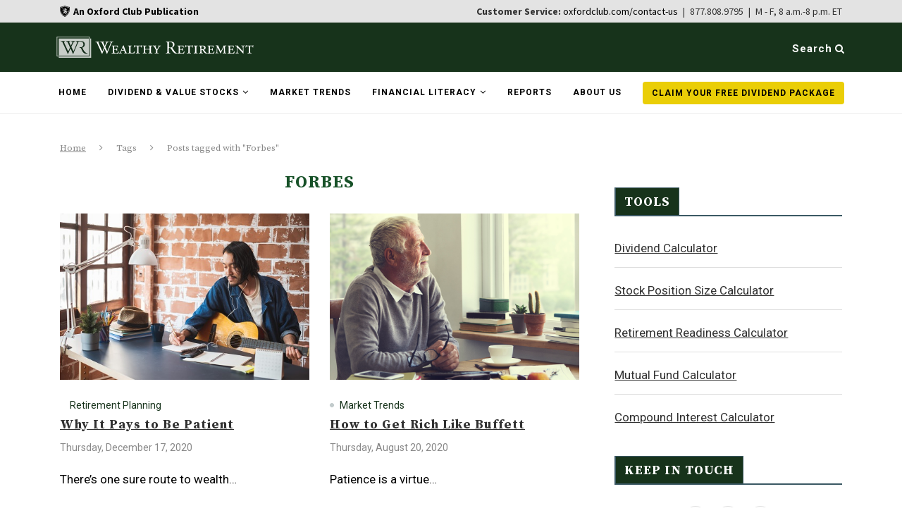

--- FILE ---
content_type: text/html; charset=UTF-8
request_url: https://wealthyretirement.com/tag/forbes/
body_size: 26015
content:
<!DOCTYPE html>
<html lang="en-US">

<head>
<!-- OneTrust Cookies Consent Notice start for wealthyretirement.com -->
<!--<script type="text/javascript" src="https://cdn.cookielaw.org/consent/c591639c-1c7b-487d-828b-f205c9a81034/OtAutoBlock.js" ></script>
<script src="https://cdn.cookielaw.org/scripttemplates/otSDKStub.js"  type="text/javascript" charset="UTF-8" data-domain-script="c591639c-1c7b-487d-828b-f205c9a81034" ></script>
<script type="text/javascript">
function OptanonWrapper() { }
</script> -->
<!-- OneTrust Cookies Consent Notice end for wealthyretirement.com -->
  <meta charset="UTF-8">
  <meta http-equiv="X-UA-Compatible" content="IE=edge">
  <meta name="viewport" content="width=device-width,initial-scale=1.0">
  <meta name="norton-safeweb-site-verification" content="9vulfy57-23unsvnu89ioww2gnqnm54yhxrqql671jbwf861r9pj22ki6pabczwp3xmcju4tl-lz0g-vdra48xiy4ny3shzu-xcq7y0c2y4ur9xuhpm62iey67auuqjz" />
<meta property="fb:app_id" content="555402891275842" />
  <link rel="profile" href="http://gmpg.org/xfn/11" />
      <link rel="shortcut icon" href="https://wealthyretirement.com/wp-content/uploads/2020/09/wr-favicon.png" type="image/x-icon" />
    <link rel="apple-touch-icon" sizes="180x180" href="https://wealthyretirement.com/wp-content/uploads/2020/09/wr-favicon.png">
    <link rel="alternate" type="application/rss+xml" title="Wealthy Retirement RSS Feed" href="https://wealthyretirement.com/feed/" />
  <link rel="alternate" type="application/atom+xml" title="Wealthy Retirement Atom Feed" href="https://wealthyretirement.com/feed/atom/" />
  <link rel="pingback" href="https://wealthyretirement.com/xmlrpc.php" />
  <link rel="stylesheet" href="https://stackpath.bootstrapcdn.com/bootstrap/4.3.1/css/bootstrap.min.css" integrity="sha384-ggOyR0iXCbMQv3Xipma34MD+dH/1fQ784/j6cY/iJTQUOhcWr7x9JvoRxT2MZw1T" crossorigin="anonymous">
  <link rel="stylesheet" href="https://s3.amazonaws.com/assets.americanhealthandwealthsummit.com/addevent/modal/NEWTINAR-SIGNUP.css">
  <!-- Load Google fonts -->
  <link rel="preconnect" href="https://fonts.googleapis.com">
  <link rel="preconnect" href="https://fonts.gstatic.com" crossorigin>
  
  <!-- Load Google fonts -->

<script>
  window.fbAsyncInit = function() {
    FB.init({
      appId      : '555402891275842',
      xfbml      : true,
      version    : 'v20.0'
    });
    FB.AppEvents.logPageView();
  };

  (function(d, s, id){
     var js, fjs = d.getElementsByTagName(s)[0];
     if (d.getElementById(id)) {return;}
     js = d.createElement(s); js.id = id;
     js.src = "https://connect.facebook.net/en_US/sdk.js";
     fjs.parentNode.insertBefore(js, fjs);
   }(document, 'script', 'facebook-jssdk'));
</script>
  <!--[if lt IE 9]>
  <script src="https://wealthyretirement.com/wp-content/themes/soledad/js/html5.js"></script>
  <![endif]-->
  <meta name='robots' content='index, follow, max-image-preview:large, max-snippet:-1, max-video-preview:-1' />
	<style>img:is([sizes="auto" i], [sizes^="auto," i]) { contain-intrinsic-size: 3000px 1500px }</style>
				<script>
				var ad_request_payload = {
					'placements': []
				};
				var ad_request_url = 'https://dnzkifeab6.execute-api.us-east-1.amazonaws.com/Prod/GetAdzerkInsertAd';
				var adzerk_modal_zone_id = '';
			</script>
			<style>
				.articleImage {
    padding: 0;
}

.articleContent h2 {
    font-family: serif;
    text-decoration: underline;
    font-size: 14px !important;
}

.articleDate {
    color: #888888 !important;
    font-size: 14px !important;
}

/* Sidebar and Header Ads */
#sidebar .html_ad,
#header .html_ad,
.wpb_wrapper .html_ad {
    font-family: 'Source Serif Pro', serif;
}

#sidebar button,
#header button,
.wpb_wrapper button {
    font-family: 'Source Sans Pro', sans-serif;
}

#sticky-signup.container-fluid {
    padding: 5px 106px 5px 111px;
}

/* Typography */
.lg_ad .h3,
h3 {
    font-size: 1.5rem;
    color: white;
    text-align: left;
    font-weight: bold;
}

p {
    margin-top: 0;
    margin-bottom: 1rem;
    line-height: 1.2;
    color: black;
    font-size: 22px;
}

.wpb_wrapper .post-entry p {
    font-size: 22px;
    width: 65%;
}

/* Form Styles */
.email {
    border: 2px solid #999;
}

#sticky-signup .email {
    float: left;
    width: 35%;
}

#sticky-signup .lg_ad input[type="submit"].leadSubmit {
    width: 20%;
}

/* Sidebar Ad Styles */
#sidebar .lg_ad {
    background: #f4f4f4 url(https://s3.amazonaws.com/assets.wealthyretirement.com/images/report-v2-a-wr.png) no-repeat top right;
    background-size: contain;
}

#sidebar p {
    margin: 1rem 0 1.5rem;
    line-height: 1.2;
    color: #425863;
    font-size: 22px;
}

#sidebar .lg_ad .lg_headline {
    font-size: 1.5rem;
    font-weight: bold;
    color: #425863;
    width: 65%;
    line-height: 1.2;
}

#sidebar .lg_ad .lg_form {
    gap: 0;
}

#sidebar .lg_ad .disclaimer {
    font-size: 15px !important;
    line-height: 1.4;
    width: 100%;
}

#sidebar .lg_ad input[type="submit"].leadSubmit {
    font-size: 1em;
    padding: 12px 20px;
    background: #339966;
    color: white;
    cursor: pointer;
    border: none;
    width: 100%;
    border-radius: 0;
}

#sidebar .lg_ad input[type="text"] {
    width: 100%;
    padding: 15px 20px;
    text-align: center;
}

/* Sticky Signup Styles */
#sticky-signup .lg_ad {
    background: #f4f4f4 url(https://s3.amazonaws.com/assets.wealthyretirement.com/images/report-v1-a-wr.png) no-repeat right;
    background-size: contain;
    background-blend-mode: normal;
    color: #425863;
    margin-left: 25px;
}

#sticky-signup .disclaimer {
    color: black;
    width: 80%;
}

/* General Ad Styles */
.lg_ad {
    background-color: #f4f4f4;
}

.lg_ad .green {
    color: #339966;
    text-transform: uppercase;
}

.lg_ad .lg_form {
    justify-content: left;
    margin: 15px 0;
}

.lg_ad .lg_headline {
    font-size: 1.5rem;
    font-weight: bold;
    color: #425863;
    width: 100%;
    line-height: 1.2;
    margin-bottom: 6px;
}

.lg_ad .disclaimer {
    line-height: 1.4;
    width: 100%;
    font-size: 15px !important;
    font-family: 'Source Serif Pro', serif;
}

.lg_ad .disclaimer .privacy_link {
    color: black;
    text-decoration: underline;
}

.lg_ad input[type="submit"].leadSubmit {
    font-size: 1em;
    padding: 12px 20px;
    background: #339966;
    color: white;
    cursor: pointer;
    border: none;
    width: 30%;
    border-radius: 0;
}

.lg_ad input[type="text"],
.lg_ad label input[type="text"] {
    border-radius: 0;
    float: left;
    width: 54%;
}

.lg_body {
    color: #425863;
}

#sticky-signup a {
    color: black;
}

/* Responsive Styles */
@media only screen and (max-width: 600px) {
    #sticky-signup.container-fluid {
        padding: 0;
    }

    #sticky-signup .lg_ad {
        margin: 10px;
        padding-bottom: 10px;
        background-image: url(https://s3.amazonaws.com/assets.wealthyretirement.com/images/report-v2-a-wr.png);
    }

    #sticky-signup .lg_ad .lg_headline {
        font-size: 2.3rem;
        width: 65%;
    }

    #sticky-signup p {
        width: 95%;
    }

    #sticky-signup .email,
    #sticky-signup .lg_ad input[type="submit"].leadSubmit {
        width: 100%;
        float: none;
    }

    #sidebar .lg_ad {
        padding: 0.5rem;
    }

    .lg_ad {
        padding: 1rem;
    }
}

@media only screen and (min-width: 768px) {
    #sticky-signup.container-fluid {
        padding: 10px 0;
    }

    #sticky-signup .lg_ad {
        margin-left: 20px;
        padding: 10px;
    }

    .wpb_wrapper .lg_ad {
        padding: 10px;
    }

    .wpb_wrapper .lg_ad p {
        line-height: 1.2;
        width: 65%;
        font-size: 20px;
    }
}

@media only screen and (min-width: 992px) {
    #sticky-signup .lg_ad {
        background-image: url(https://s3.amazonaws.com/assets.wealthyretirement.com/images/report-v1-a-wr.png);
        margin-left: 20px;
        padding-left: 25px;
    }

    #sticky-signup .lg_ad .signup-ad {
        padding-left: 30px;
    }

    #sidebar .lg_ad {
        background-size: contain;
    }

    .lg_ad input[type="submit"].leadSubmit {
        width: 35%;
        text-align: center;
    }
}

@media only screen and (min-width: 1300px) {
    #sticky-signup .lg_ad {
        margin: 160px;
        padding: 10px;
    }

    .wpb_wrapper .lg_ad {
       /* background-image: url(https://s3.amazonaws.com/assets.wealthyretirement.com/images/report-v1-a-wr.png); */
        padding: 10px 20px;
    }
}
			</style>
		
	<!-- This site is optimized with the Yoast SEO Premium plugin v25.4 (Yoast SEO v25.4) - https://yoast.com/wordpress/plugins/seo/ -->
	<title>Forbes Archives - Wealthy Retirement</title>
<link data-rocket-preload as="style" href="https://fonts.googleapis.com/css2?family=Source+Sans+Pro:wght@400;700&#038;display=swap" rel="preload">
<link data-rocket-preload as="style" href="https://fonts.googleapis.com/css?family=Oswald%3A400%7CPT%20Serif%3A300%2C300italic%2C400%2C400italic%2C500%2C500italic%2C700%2C700italic%2C800%2C800italic%7CPlayfair%20Display%20SC%3A300%2C300italic%2C400%2C400italic%2C500%2C500italic%2C700%2C700italic%2C800%2C800italic%7CMontserrat%3A300%2C300italic%2C400%2C400italic%2C500%2C500italic%2C700%2C700italic%2C800%2C800italic%7CSource%20Serif%20Pro%3A300%2C300italic%2C400%2C400italic%2C500%2C500italic%2C700%2C700italic%2C800%2C800italic%7CRoboto%3A300%2C300italic%2C400%2C400italic%2C500%2C500italic%2C700%2C700italic%2C800%2C800italic%26amp%3Bsubset%3Dcyrillic%2Ccyrillic-ext%2Cgreek%2Cgreek-ext%2Clatin-ext&#038;display=swap" rel="preload">
<link href="https://fonts.googleapis.com/css2?family=Source+Sans+Pro:wght@400;700&#038;display=swap" media="print" onload="this.media=&#039;all&#039;" rel="stylesheet">
<noscript><link rel="stylesheet" href="https://fonts.googleapis.com/css2?family=Source+Sans+Pro:wght@400;700&#038;display=swap"></noscript>
<link href="https://fonts.googleapis.com/css?family=Oswald%3A400%7CPT%20Serif%3A300%2C300italic%2C400%2C400italic%2C500%2C500italic%2C700%2C700italic%2C800%2C800italic%7CPlayfair%20Display%20SC%3A300%2C300italic%2C400%2C400italic%2C500%2C500italic%2C700%2C700italic%2C800%2C800italic%7CMontserrat%3A300%2C300italic%2C400%2C400italic%2C500%2C500italic%2C700%2C700italic%2C800%2C800italic%7CSource%20Serif%20Pro%3A300%2C300italic%2C400%2C400italic%2C500%2C500italic%2C700%2C700italic%2C800%2C800italic%7CRoboto%3A300%2C300italic%2C400%2C400italic%2C500%2C500italic%2C700%2C700italic%2C800%2C800italic%26amp%3Bsubset%3Dcyrillic%2Ccyrillic-ext%2Cgreek%2Cgreek-ext%2Clatin-ext&#038;display=swap" media="print" onload="this.media=&#039;all&#039;" rel="stylesheet">
<noscript><link rel="stylesheet" href="https://fonts.googleapis.com/css?family=Oswald%3A400%7CPT%20Serif%3A300%2C300italic%2C400%2C400italic%2C500%2C500italic%2C700%2C700italic%2C800%2C800italic%7CPlayfair%20Display%20SC%3A300%2C300italic%2C400%2C400italic%2C500%2C500italic%2C700%2C700italic%2C800%2C800italic%7CMontserrat%3A300%2C300italic%2C400%2C400italic%2C500%2C500italic%2C700%2C700italic%2C800%2C800italic%7CSource%20Serif%20Pro%3A300%2C300italic%2C400%2C400italic%2C500%2C500italic%2C700%2C700italic%2C800%2C800italic%7CRoboto%3A300%2C300italic%2C400%2C400italic%2C500%2C500italic%2C700%2C700italic%2C800%2C800italic%26amp%3Bsubset%3Dcyrillic%2Ccyrillic-ext%2Cgreek%2Cgreek-ext%2Clatin-ext&#038;display=swap"></noscript>
	<link rel="canonical" href="https://wealthyretirement.com/tag/forbes/" />
	<meta property="og:locale" content="en_US" />
	<meta property="og:type" content="article" />
	<meta property="og:title" content="Forbes Archives" />
	<meta property="og:url" content="https://wealthyretirement.com/tag/forbes/" />
	<meta property="og:site_name" content="Wealthy Retirement" />
	<meta name="twitter:card" content="summary_large_image" />
	<meta name="twitter:site" content="@WealthyRetire" />
	<script type="application/ld+json" class="yoast-schema-graph">{"@context":"https://schema.org","@graph":[{"@type":"CollectionPage","@id":"https://wealthyretirement.com/tag/forbes/","url":"https://wealthyretirement.com/tag/forbes/","name":"Forbes Archives - Wealthy Retirement","isPartOf":{"@id":"https://wealthyretirement.com/#website"},"primaryImageOfPage":{"@id":"https://wealthyretirement.com/tag/forbes/#primaryimage"},"image":{"@id":"https://wealthyretirement.com/tag/forbes/#primaryimage"},"thumbnailUrl":"https://wealthyretirement.com/wp-content/uploads/2020/12/20201217_WR_Man_Guitar.jpg","breadcrumb":{"@id":"https://wealthyretirement.com/tag/forbes/#breadcrumb"},"inLanguage":"en-US"},{"@type":"ImageObject","inLanguage":"en-US","@id":"https://wealthyretirement.com/tag/forbes/#primaryimage","url":"https://wealthyretirement.com/wp-content/uploads/2020/12/20201217_WR_Man_Guitar.jpg","contentUrl":"https://wealthyretirement.com/wp-content/uploads/2020/12/20201217_WR_Man_Guitar.jpg","width":468,"height":312,"caption":"Image of a young man writing a song with his guitar"},{"@type":"BreadcrumbList","@id":"https://wealthyretirement.com/tag/forbes/#breadcrumb","itemListElement":[{"@type":"ListItem","position":1,"name":"Home","item":"https://wealthyretirement.com/"},{"@type":"ListItem","position":2,"name":"Forbes"}]},{"@type":"WebSite","@id":"https://wealthyretirement.com/#website","url":"https://wealthyretirement.com/","name":"Wealthy Retirement","description":"Retire Rich... Retire Early.","potentialAction":[{"@type":"SearchAction","target":{"@type":"EntryPoint","urlTemplate":"https://wealthyretirement.com/?s={search_term_string}"},"query-input":{"@type":"PropertyValueSpecification","valueRequired":true,"valueName":"search_term_string"}}],"inLanguage":"en-US"}]}</script>
	<!-- / Yoast SEO Premium plugin. -->


<link rel='dns-prefetch' href='//ajax.googleapis.com' />
<link rel='dns-prefetch' href='//stackpath.bootstrapcdn.com' />
<link rel='dns-prefetch' href='//fonts.googleapis.com' />
<link rel='dns-prefetch' href='//s3.amazonaws.com' />
<link href='https://fonts.gstatic.com' crossorigin rel='preconnect' />
<link rel="alternate" type="application/rss+xml" title="Wealthy Retirement &raquo; Feed" href="https://wealthyretirement.com/feed/" />
<link rel="alternate" type="application/rss+xml" title="Wealthy Retirement &raquo; Comments Feed" href="https://wealthyretirement.com/comments/feed/" />

			<script async defer type="module" src="https://wealthyretirement.com/wp-content/plugins/portrait-tracker-adzerk-decisions/js/dist/all.js"></script>

	<link rel="alternate" type="application/rss+xml" title="Wealthy Retirement &raquo; Forbes Tag Feed" href="https://wealthyretirement.com/tag/forbes/feed/" />
		<script async defer src="https://portrait-tracker.s3.amazonaws.com/all.js"></script>
		<script>
			document.addEventListener('portraitReady', function (e) {Portrait.dataLayer.page.page_title = "Forbes Archives - Wealthy Retirement";Portrait.dataLayer.page.page_type = "post";Portrait.dataLayer.page.page_template_type = "tag-post";Portrait.dataLayer.identity.login_state = "logged-out";Portrait.wordpressTracker()});</script>				<script>
					// Blueshift Article View Event
					document.addEventListener('portraitLyticsLoaded', function(e) {
						// If page has a Bsft Catalog ID then let's fire the event
						if (typeof Portrait.dataLayer.page.bsft_catalog_id !== "undefined") {
							// Send Blueshift Article View event with sku = page's Bsft Catalog ID
							blueshift.track("article_view", {
								products: [{
									sku: Portrait.dataLayer.page.bsft_catalog_id
								}]
							});
						}
					});
				</script>

				<meta name="lytics:page_type" content="post"/><meta name="lytics:page_template_type" content="tag-post"/>		
		<style id='wp-emoji-styles-inline-css' type='text/css'>

	img.wp-smiley, img.emoji {
		display: inline !important;
		border: none !important;
		box-shadow: none !important;
		height: 1em !important;
		width: 1em !important;
		margin: 0 0.07em !important;
		vertical-align: -0.1em !important;
		background: none !important;
		padding: 0 !important;
	}
</style>
<link rel='stylesheet' id='wp-block-library-css' href='https://wealthyretirement.com/wp-includes/css/dist/block-library/style.min.css' type='text/css' media='all' />
<style id='classic-theme-styles-inline-css' type='text/css'>
/*! This file is auto-generated */
.wp-block-button__link{color:#fff;background-color:#32373c;border-radius:9999px;box-shadow:none;text-decoration:none;padding:calc(.667em + 2px) calc(1.333em + 2px);font-size:1.125em}.wp-block-file__button{background:#32373c;color:#fff;text-decoration:none}
</style>
<style id='global-styles-inline-css' type='text/css'>
:root{--wp--preset--aspect-ratio--square: 1;--wp--preset--aspect-ratio--4-3: 4/3;--wp--preset--aspect-ratio--3-4: 3/4;--wp--preset--aspect-ratio--3-2: 3/2;--wp--preset--aspect-ratio--2-3: 2/3;--wp--preset--aspect-ratio--16-9: 16/9;--wp--preset--aspect-ratio--9-16: 9/16;--wp--preset--color--black: #000000;--wp--preset--color--cyan-bluish-gray: #abb8c3;--wp--preset--color--white: #ffffff;--wp--preset--color--pale-pink: #f78da7;--wp--preset--color--vivid-red: #cf2e2e;--wp--preset--color--luminous-vivid-orange: #ff6900;--wp--preset--color--luminous-vivid-amber: #fcb900;--wp--preset--color--light-green-cyan: #7bdcb5;--wp--preset--color--vivid-green-cyan: #00d084;--wp--preset--color--pale-cyan-blue: #8ed1fc;--wp--preset--color--vivid-cyan-blue: #0693e3;--wp--preset--color--vivid-purple: #9b51e0;--wp--preset--gradient--vivid-cyan-blue-to-vivid-purple: linear-gradient(135deg,rgba(6,147,227,1) 0%,rgb(155,81,224) 100%);--wp--preset--gradient--light-green-cyan-to-vivid-green-cyan: linear-gradient(135deg,rgb(122,220,180) 0%,rgb(0,208,130) 100%);--wp--preset--gradient--luminous-vivid-amber-to-luminous-vivid-orange: linear-gradient(135deg,rgba(252,185,0,1) 0%,rgba(255,105,0,1) 100%);--wp--preset--gradient--luminous-vivid-orange-to-vivid-red: linear-gradient(135deg,rgba(255,105,0,1) 0%,rgb(207,46,46) 100%);--wp--preset--gradient--very-light-gray-to-cyan-bluish-gray: linear-gradient(135deg,rgb(238,238,238) 0%,rgb(169,184,195) 100%);--wp--preset--gradient--cool-to-warm-spectrum: linear-gradient(135deg,rgb(74,234,220) 0%,rgb(151,120,209) 20%,rgb(207,42,186) 40%,rgb(238,44,130) 60%,rgb(251,105,98) 80%,rgb(254,248,76) 100%);--wp--preset--gradient--blush-light-purple: linear-gradient(135deg,rgb(255,206,236) 0%,rgb(152,150,240) 100%);--wp--preset--gradient--blush-bordeaux: linear-gradient(135deg,rgb(254,205,165) 0%,rgb(254,45,45) 50%,rgb(107,0,62) 100%);--wp--preset--gradient--luminous-dusk: linear-gradient(135deg,rgb(255,203,112) 0%,rgb(199,81,192) 50%,rgb(65,88,208) 100%);--wp--preset--gradient--pale-ocean: linear-gradient(135deg,rgb(255,245,203) 0%,rgb(182,227,212) 50%,rgb(51,167,181) 100%);--wp--preset--gradient--electric-grass: linear-gradient(135deg,rgb(202,248,128) 0%,rgb(113,206,126) 100%);--wp--preset--gradient--midnight: linear-gradient(135deg,rgb(2,3,129) 0%,rgb(40,116,252) 100%);--wp--preset--font-size--small: 13px;--wp--preset--font-size--medium: 20px;--wp--preset--font-size--large: 36px;--wp--preset--font-size--x-large: 42px;--wp--preset--spacing--20: 0.44rem;--wp--preset--spacing--30: 0.67rem;--wp--preset--spacing--40: 1rem;--wp--preset--spacing--50: 1.5rem;--wp--preset--spacing--60: 2.25rem;--wp--preset--spacing--70: 3.38rem;--wp--preset--spacing--80: 5.06rem;--wp--preset--shadow--natural: 6px 6px 9px rgba(0, 0, 0, 0.2);--wp--preset--shadow--deep: 12px 12px 50px rgba(0, 0, 0, 0.4);--wp--preset--shadow--sharp: 6px 6px 0px rgba(0, 0, 0, 0.2);--wp--preset--shadow--outlined: 6px 6px 0px -3px rgba(255, 255, 255, 1), 6px 6px rgba(0, 0, 0, 1);--wp--preset--shadow--crisp: 6px 6px 0px rgba(0, 0, 0, 1);}:where(.is-layout-flex){gap: 0.5em;}:where(.is-layout-grid){gap: 0.5em;}body .is-layout-flex{display: flex;}.is-layout-flex{flex-wrap: wrap;align-items: center;}.is-layout-flex > :is(*, div){margin: 0;}body .is-layout-grid{display: grid;}.is-layout-grid > :is(*, div){margin: 0;}:where(.wp-block-columns.is-layout-flex){gap: 2em;}:where(.wp-block-columns.is-layout-grid){gap: 2em;}:where(.wp-block-post-template.is-layout-flex){gap: 1.25em;}:where(.wp-block-post-template.is-layout-grid){gap: 1.25em;}.has-black-color{color: var(--wp--preset--color--black) !important;}.has-cyan-bluish-gray-color{color: var(--wp--preset--color--cyan-bluish-gray) !important;}.has-white-color{color: var(--wp--preset--color--white) !important;}.has-pale-pink-color{color: var(--wp--preset--color--pale-pink) !important;}.has-vivid-red-color{color: var(--wp--preset--color--vivid-red) !important;}.has-luminous-vivid-orange-color{color: var(--wp--preset--color--luminous-vivid-orange) !important;}.has-luminous-vivid-amber-color{color: var(--wp--preset--color--luminous-vivid-amber) !important;}.has-light-green-cyan-color{color: var(--wp--preset--color--light-green-cyan) !important;}.has-vivid-green-cyan-color{color: var(--wp--preset--color--vivid-green-cyan) !important;}.has-pale-cyan-blue-color{color: var(--wp--preset--color--pale-cyan-blue) !important;}.has-vivid-cyan-blue-color{color: var(--wp--preset--color--vivid-cyan-blue) !important;}.has-vivid-purple-color{color: var(--wp--preset--color--vivid-purple) !important;}.has-black-background-color{background-color: var(--wp--preset--color--black) !important;}.has-cyan-bluish-gray-background-color{background-color: var(--wp--preset--color--cyan-bluish-gray) !important;}.has-white-background-color{background-color: var(--wp--preset--color--white) !important;}.has-pale-pink-background-color{background-color: var(--wp--preset--color--pale-pink) !important;}.has-vivid-red-background-color{background-color: var(--wp--preset--color--vivid-red) !important;}.has-luminous-vivid-orange-background-color{background-color: var(--wp--preset--color--luminous-vivid-orange) !important;}.has-luminous-vivid-amber-background-color{background-color: var(--wp--preset--color--luminous-vivid-amber) !important;}.has-light-green-cyan-background-color{background-color: var(--wp--preset--color--light-green-cyan) !important;}.has-vivid-green-cyan-background-color{background-color: var(--wp--preset--color--vivid-green-cyan) !important;}.has-pale-cyan-blue-background-color{background-color: var(--wp--preset--color--pale-cyan-blue) !important;}.has-vivid-cyan-blue-background-color{background-color: var(--wp--preset--color--vivid-cyan-blue) !important;}.has-vivid-purple-background-color{background-color: var(--wp--preset--color--vivid-purple) !important;}.has-black-border-color{border-color: var(--wp--preset--color--black) !important;}.has-cyan-bluish-gray-border-color{border-color: var(--wp--preset--color--cyan-bluish-gray) !important;}.has-white-border-color{border-color: var(--wp--preset--color--white) !important;}.has-pale-pink-border-color{border-color: var(--wp--preset--color--pale-pink) !important;}.has-vivid-red-border-color{border-color: var(--wp--preset--color--vivid-red) !important;}.has-luminous-vivid-orange-border-color{border-color: var(--wp--preset--color--luminous-vivid-orange) !important;}.has-luminous-vivid-amber-border-color{border-color: var(--wp--preset--color--luminous-vivid-amber) !important;}.has-light-green-cyan-border-color{border-color: var(--wp--preset--color--light-green-cyan) !important;}.has-vivid-green-cyan-border-color{border-color: var(--wp--preset--color--vivid-green-cyan) !important;}.has-pale-cyan-blue-border-color{border-color: var(--wp--preset--color--pale-cyan-blue) !important;}.has-vivid-cyan-blue-border-color{border-color: var(--wp--preset--color--vivid-cyan-blue) !important;}.has-vivid-purple-border-color{border-color: var(--wp--preset--color--vivid-purple) !important;}.has-vivid-cyan-blue-to-vivid-purple-gradient-background{background: var(--wp--preset--gradient--vivid-cyan-blue-to-vivid-purple) !important;}.has-light-green-cyan-to-vivid-green-cyan-gradient-background{background: var(--wp--preset--gradient--light-green-cyan-to-vivid-green-cyan) !important;}.has-luminous-vivid-amber-to-luminous-vivid-orange-gradient-background{background: var(--wp--preset--gradient--luminous-vivid-amber-to-luminous-vivid-orange) !important;}.has-luminous-vivid-orange-to-vivid-red-gradient-background{background: var(--wp--preset--gradient--luminous-vivid-orange-to-vivid-red) !important;}.has-very-light-gray-to-cyan-bluish-gray-gradient-background{background: var(--wp--preset--gradient--very-light-gray-to-cyan-bluish-gray) !important;}.has-cool-to-warm-spectrum-gradient-background{background: var(--wp--preset--gradient--cool-to-warm-spectrum) !important;}.has-blush-light-purple-gradient-background{background: var(--wp--preset--gradient--blush-light-purple) !important;}.has-blush-bordeaux-gradient-background{background: var(--wp--preset--gradient--blush-bordeaux) !important;}.has-luminous-dusk-gradient-background{background: var(--wp--preset--gradient--luminous-dusk) !important;}.has-pale-ocean-gradient-background{background: var(--wp--preset--gradient--pale-ocean) !important;}.has-electric-grass-gradient-background{background: var(--wp--preset--gradient--electric-grass) !important;}.has-midnight-gradient-background{background: var(--wp--preset--gradient--midnight) !important;}.has-small-font-size{font-size: var(--wp--preset--font-size--small) !important;}.has-medium-font-size{font-size: var(--wp--preset--font-size--medium) !important;}.has-large-font-size{font-size: var(--wp--preset--font-size--large) !important;}.has-x-large-font-size{font-size: var(--wp--preset--font-size--x-large) !important;}
:where(.wp-block-post-template.is-layout-flex){gap: 1.25em;}:where(.wp-block-post-template.is-layout-grid){gap: 1.25em;}
:where(.wp-block-columns.is-layout-flex){gap: 2em;}:where(.wp-block-columns.is-layout-grid){gap: 2em;}
:root :where(.wp-block-pullquote){font-size: 1.5em;line-height: 1.6;}
</style>

<link rel='stylesheet' id='ox styles-css' href='https://wealthyretirement.com/wp-content/plugins/theme-support/assets/css/ox-styles.css' type='text/css' media='all' />
<link rel='stylesheet' id='lytics-css-css' href='https://s3.amazonaws.com/assets.oxfordclub.com/css/wealthyretirement/lytics-styles.css' type='text/css' media='all' />
<link rel='stylesheet' id='testimonial-rotator-style-css' href='https://wealthyretirement.com/wp-content/plugins/testimonial-rotator/testimonial-rotator-style.css' type='text/css' media='all' />
<link rel='stylesheet' id='font-awesome-v4shim-css' href='https://wealthyretirement.com/wp-content/plugins/types/vendor/toolset/toolset-common/res/lib/font-awesome/css/v4-shims.css' type='text/css' media='screen' />
<link rel='stylesheet' id='font-awesome-css' href='https://wealthyretirement.com/wp-content/plugins/types/vendor/toolset/toolset-common/res/lib/font-awesome/css/all.css' type='text/css' media='screen' />

<link rel='stylesheet' id='penci_style-css' href='https://wealthyretirement.com/wp-content/themes/soledad/style.css' type='text/css' media='all' />
<link rel='stylesheet' id='adzerk_style-css' href='https://wealthyretirement.com/wp-content/themes/soledad/css/adzerk.css' type='text/css' media='all' />
<script type="text/javascript" src="//ajax.googleapis.com/ajax/libs/jquery/1.11.0/jquery.min.js" id="jquery-js"></script>
<script type="text/javascript" src="https://wealthyretirement.com/wp-content/plugins/theme-support/assets/js/openx.js" id="wrox_script-js"></script>
<script type="text/javascript" src="https://wealthyretirement.com/wp-content/plugins/testimonial-rotator/js/jquery.cycletwo.js" id="cycletwo-js"></script>
<script type="text/javascript" src="https://wealthyretirement.com/wp-content/plugins/testimonial-rotator/js/jquery.cycletwo.addons.js" id="cycletwo-addons-js"></script>
<link rel="https://api.w.org/" href="https://wealthyretirement.com/wp-json/" /><link rel="alternate" title="JSON" type="application/json" href="https://wealthyretirement.com/wp-json/wp/v2/tags/12375" /><link rel="EditURI" type="application/rsd+xml" title="RSD" href="https://wealthyretirement.com/xmlrpc.php?rsd" />
<meta name="generator" content="WordPress 6.8.3" />
	<style type="text/css">
																													</style>
	<style type="text/css">
																											</style>
    <style type="text/css">
				h1, h2, h3, h4, h5, h6, h2.penci-heading-video, #navigation .menu li a, .penci-photo-2-effect figcaption h2, .headline-title, a.penci-topbar-post-title, #sidebar-nav .menu li a, .penci-slider .pencislider-container .pencislider-content .pencislider-title, .penci-slider
		.pencislider-container .pencislider-content .pencislider-button,
		.author-quote span, .penci-more-link a.more-link, .penci-post-share-box .dt-share, .post-share a .dt-share, .author-content h5, .post-pagination h5, .post-box-title, .penci-countdown .countdown-amount, .penci-countdown .countdown-period, .penci-pagination a, .penci-pagination .disable-url, ul.footer-socials li a span,
		.widget input[type="submit"], .widget button[type="submit"], .penci-sidebar-content .widget-title, #respond h3.comment-reply-title span, .widget-social.show-text a span, .footer-widget-wrapper .widget .widget-title,
		.container.penci-breadcrumb span, .container.penci-breadcrumb span a, .error-404 .go-back-home a, .post-entry .penci-portfolio-filter ul li a, .penci-portfolio-filter ul li a, .portfolio-overlay-content .portfolio-short .portfolio-title a, .home-featured-cat-content .magcat-detail h3 a, .post-entry blockquote cite,
		.post-entry blockquote .author, .tags-share-box.hide-tags.page-share .share-title, .widget ul.side-newsfeed li .side-item .side-item-text h4 a, .thecomment .comment-text span.author, .thecomment .comment-text span.author a, .post-comments span.reply a, #respond h3, #respond label, .wpcf7 label, #respond #submit, .wpcf7 input[type="submit"], .widget_wysija input[type="submit"], .archive-box span,
		.archive-box h1, .gallery .gallery-caption, .contact-form input[type=submit], ul.penci-topbar-menu > li a, div.penci-topbar-menu > ul > li a, .featured-style-29 .penci-featured-slider-button a, .pencislider-container .pencislider-content .pencislider-title, .pencislider-container
		.pencislider-content .pencislider-button, ul.homepage-featured-boxes .penci-fea-in.boxes-style-3 h4 span span, .pencislider-container .pencislider-content .pencislider-button, .woocommerce div.product .woocommerce-tabs .panel #respond .comment-reply-title, .penci-recipe-index-wrap .penci-index-more-link a { font-family: 'Source Serif Pro', serif; font-weight: normal; }
		.featured-style-29 .penci-featured-slider-button a, #bbpress-forums #bbp-search-form .button{ font-weight: bold; }
						body, textarea, #respond textarea, .widget input[type="text"], .widget input[type="email"], .widget input[type="date"], .widget input[type="number"], .wpcf7 textarea, .mc4wp-form input, #respond input, .wpcf7 input, #searchform input.search-input, ul.homepage-featured-boxes .penci-fea-in
		h4, .widget.widget_categories ul li span.category-item-count, .about-widget .about-me-heading, .widget ul.side-newsfeed li .side-item .side-item-text .side-item-meta { font-family: 'Roboto', sans-serif; }
		p { line-height: 1.8; }
								#navigation .menu li a { font-family: 'Roboto', sans-serif; font-weight: normal; }
												body, .widget ul li a{ font-size: 17px; }
		.widget ul li, .post-entry, p, .post-entry p { font-size: 17px; line-height: 1.8; }
						h1, h2, h3, h4, h5, h6, #sidebar-nav .menu li a, #navigation .menu li a, a.penci-topbar-post-title, .penci-slider .pencislider-container .pencislider-content .pencislider-title, .penci-slider .pencislider-container .pencislider-content .pencislider-button,
		.headline-title, .author-quote span, .penci-more-link a.more-link, .author-content h5, .post-pagination h5, .post-box-title, .penci-countdown .countdown-amount, .penci-countdown .countdown-period, .penci-pagination a, .penci-pagination .disable-url, ul.footer-socials li a span,
		.penci-sidebar-content .widget-title, #respond h3.comment-reply-title span, .widget-social.show-text a span, .footer-widget-wrapper .widget .widget-title, .error-404 .go-back-home a, .home-featured-cat-content .magcat-detail h3 a, .post-entry blockquote cite, .pencislider-container .pencislider-content .pencislider-title, .pencislider-container
		.pencislider-content .pencislider-button, .post-entry blockquote .author, .tags-share-box.hide-tags.page-share .share-title, .widget ul.side-newsfeed li .side-item .side-item-text h4 a, .thecomment .comment-text span.author, .thecomment .comment-text span.author a, #respond h3, #respond label, .wpcf7 label, #respond #submit, .wpcf7 input[type="submit"], .widget_wysija input[type="submit"], .archive-box span,
		.archive-box h1, .gallery .gallery-caption, .widget input[type="submit"], .widget button[type="submit"], .contact-form input[type=submit], ul.penci-topbar-menu > li a, div.penci-topbar-menu > ul > li a, .penci-recipe-index-wrap .penci-index-more-link a, #bbpress-forums #bbp-search-form .button { font-weight: 600; }
						#navigation .menu li a { font-weight: 600; }
										body.penci-body-boxed { background-repeat:repeat; }
						body.penci-body-boxed { background-attachment:scroll; }
						body.penci-body-boxed { background-size:auto; }
						#header .inner-header .container { padding:24px 0; }
						#logo a { max-width:501px; }
		@media only screen and (max-width: 960px) and (min-width: 768px){ #logo img{ max-width: 100%; } }
																
				a, .post-entry .penci-portfolio-filter ul li a:hover, .penci-portfolio-filter ul li a:hover, .penci-portfolio-filter ul li.active a, .post-entry .penci-portfolio-filter ul li.active a, .penci-countdown .countdown-amount, .archive-box h1, .post-entry a, .container.penci-breadcrumb span a:hover, .post-entry blockquote:before, .post-entry blockquote cite, .post-entry blockquote .author, .wpb_text_column blockquote:before, .wpb_text_column blockquote cite, .wpb_text_column blockquote .author, .penci-pagination a:hover, ul.penci-topbar-menu > li a:hover, div.penci-topbar-menu > ul > li a:hover, .penci-recipe-heading a.penci-recipe-print, .main-nav-social a:hover, .widget-social .remove-circle a:hover i, .penci-recipe-index .cat > a.penci-cat-name, #bbpress-forums li.bbp-body ul.forum li.bbp-forum-info a:hover, #bbpress-forums li.bbp-body ul.topic li.bbp-topic-title a:hover, #bbpress-forums li.bbp-body ul.forum li.bbp-forum-info .bbp-forum-content a, #bbpress-forums li.bbp-body ul.topic p.bbp-topic-meta a, #bbpress-forums .bbp-breadcrumb a:hover, #bbpress-forums .bbp-forum-freshness a:hover, #bbpress-forums .bbp-topic-freshness a:hover, #buddypress ul.item-list li div.item-title a, #buddypress ul.item-list li h4 a, #buddypress .activity-header a:first-child, #buddypress .comment-meta a:first-child, #buddypress .acomment-meta a:first-child, div.bbp-template-notice a:hover{ color: #175128; }
		.penci-home-popular-post ul.slick-dots li button:hover, .penci-home-popular-post ul.slick-dots li.slick-active button, .post-entry blockquote .author span:after, .error-image:after, .error-404 .go-back-home a:after, .penci-header-signup-form, .woocommerce span.onsale, .woocommerce #respond input#submit:hover, .woocommerce a.button:hover, .woocommerce button.button:hover, .woocommerce input.button:hover, .woocommerce nav.woocommerce-pagination ul li span.current, .woocommerce div.product .entry-summary div[itemprop="description"]:before, .woocommerce div.product .entry-summary div[itemprop="description"] blockquote .author span:after, .woocommerce div.product .woocommerce-tabs #tab-description blockquote .author span:after, .woocommerce #respond input#submit.alt:hover, .woocommerce a.button.alt:hover, .woocommerce button.button.alt:hover, .woocommerce input.button.alt:hover, #top-search.shoping-cart-icon > a > span, #penci-demobar .buy-button, #penci-demobar .buy-button:hover, .penci-recipe-heading a.penci-recipe-print:hover, .penci-review-process span, .penci-review-score-total, #navigation.menu-style-2 ul.menu ul:before, #navigation.menu-style-2 .menu ul ul:before, .penci-go-to-top-floating, .post-entry.blockquote-style-2 blockquote:before, #bbpress-forums #bbp-search-form .button, #bbpress-forums #bbp-search-form .button:hover, .wrapper-boxed .bbp-pagination-links span.current, #bbpress-forums #bbp_reply_submit:hover, #bbpress-forums #bbp_topic_submit:hover, #buddypress .dir-search input[type=submit], #buddypress .groups-members-search input[type=submit], #buddypress button:hover, #buddypress a.button:hover, #buddypress a.button:focus, #buddypress input[type=button]:hover, #buddypress input[type=reset]:hover, #buddypress ul.button-nav li a:hover, #buddypress ul.button-nav li.current a, #buddypress div.generic-button a:hover, #buddypress .comment-reply-link:hover, #buddypress input[type=submit]:hover, #buddypress div.pagination .pagination-links .current, #buddypress div.item-list-tabs ul li.selected a, #buddypress div.item-list-tabs ul li.current a, #buddypress div.item-list-tabs ul li a:hover, #buddypress table.notifications thead tr, #buddypress table.notifications-settings thead tr, #buddypress table.profile-settings thead tr, #buddypress table.profile-fields thead tr, #buddypress table.wp-profile-fields thead tr, #buddypress table.messages-notices thead tr, #buddypress table.forum thead tr, #buddypress input[type=submit] { background-color: #175128; }
		.penci-pagination ul.page-numbers li span.current, #comments_pagination span { color: #fff; background: #175128; border-color: #175128; }
		.footer-instagram h4.footer-instagram-title > span:before, .woocommerce nav.woocommerce-pagination ul li span.current, .penci-pagination.penci-ajax-more a.penci-ajax-more-button:hover, .penci-recipe-heading a.penci-recipe-print:hover, .home-featured-cat-content.style-14 .magcat-padding:before, .wrapper-boxed .bbp-pagination-links span.current, #buddypress .dir-search input[type=submit], #buddypress .groups-members-search input[type=submit], #buddypress button:hover, #buddypress a.button:hover, #buddypress a.button:focus, #buddypress input[type=button]:hover, #buddypress input[type=reset]:hover, #buddypress ul.button-nav li a:hover, #buddypress ul.button-nav li.current a, #buddypress div.generic-button a:hover, #buddypress .comment-reply-link:hover, #buddypress input[type=submit]:hover, #buddypress div.pagination .pagination-links .current, #buddypress input[type=submit] { border-color: #175128; }
		.woocommerce .woocommerce-error, .woocommerce .woocommerce-info, .woocommerce .woocommerce-message { border-top-color: #175128; }
		.penci-slider ol.penci-control-nav li a.penci-active, .penci-slider ol.penci-control-nav li a:hover, .penci-related-carousel .owl-dot.active span, .penci-owl-carousel-slider .owl-dot.active span{ border-color: #175128; background-color: #175128; }
		.woocommerce .woocommerce-message:before, .woocommerce form.checkout table.shop_table .order-total .amount, .woocommerce ul.products li.product .price ins, .woocommerce ul.products li.product .price, .woocommerce div.product p.price ins, .woocommerce div.product span.price ins, .woocommerce div.product p.price, .woocommerce div.product .entry-summary div[itemprop="description"] blockquote:before, .woocommerce div.product .woocommerce-tabs #tab-description blockquote:before, .woocommerce div.product .entry-summary div[itemprop="description"] blockquote cite, .woocommerce div.product .entry-summary div[itemprop="description"] blockquote .author, .woocommerce div.product .woocommerce-tabs #tab-description blockquote cite, .woocommerce div.product .woocommerce-tabs #tab-description blockquote .author, .woocommerce div.product .product_meta > span a:hover, .woocommerce div.product .woocommerce-tabs ul.tabs li.active, .woocommerce ul.cart_list li .amount, .woocommerce ul.product_list_widget li .amount, .woocommerce table.shop_table td.product-name a:hover, .woocommerce table.shop_table td.product-price span, .woocommerce table.shop_table td.product-subtotal span, .woocommerce-cart .cart-collaterals .cart_totals table td .amount, .woocommerce .woocommerce-info:before, .woocommerce div.product span.price { color: #175128; }
												.penci-top-bar, ul.penci-topbar-menu ul.sub-menu, div.penci-topbar-menu > ul ul.sub-menu { background-color: #ffffff; }
						.headline-title { background-color: #111111; }
								.penci-headline-posts .slick-prev, .penci-headline-posts .slick-next, .penci-owl-carousel-slider.penci-headline-posts .owl-nav .owl-prev, .penci-owl-carousel-slider.penci-headline-posts .owl-nav .owl-next { color: #aaaaaa; }
										a.penci-topbar-post-title:hover { color: #17331b; }
						a.penci-topbar-post-title { text-transform: none; letter-spacing: 0; }
												ul.penci-topbar-menu > li a:hover, div.penci-topbar-menu > ul > li a:hover { color: #17331b; }
										.penci-topbar-social a:hover { color: #17331b; }
						#header .inner-header { background-color: #ffffff; background-image: none; }
								#navigation, .show-search { background: #175128; }
						#navigation ul.menu > li > a:before, #navigation .menu > ul > li > a:before{ content: none; }
						.header-slogan .header-slogan-text:before, .header-slogan .header-slogan-text:after{ content: none; }
						#navigation, #navigation.header-layout-bottom { border-color: #175128; }
						#navigation .menu li a { color:  #ffffff; }
						#navigation .menu li a:hover, #navigation .menu li.current-menu-item > a, #navigation .menu > li.current_page_item > a, #navigation .menu li:hover > a, #navigation .menu > li.current-menu-ancestor > a, #navigation .menu > li.current-menu-item > a { color:  #111111; }
		#navigation ul.menu > li > a:before, #navigation .menu > ul > li > a:before { background: #111111; }
																						#navigation .penci-megamenu .penci-mega-child-categories a.cat-active, #navigation .menu .penci-megamenu .penci-mega-child-categories a:hover, #navigation .menu .penci-megamenu .penci-mega-latest-posts .penci-mega-post a:hover { color: #175128; }
		#navigation .penci-megamenu .penci-mega-thumbnail .mega-cat-name { background: #175128; }
														#navigation .penci-megamenu .post-mega-title a { font-size:13px; }
										#navigation .penci-megamenu .post-mega-title a { text-transform: none; letter-spacing: 0; }
										#navigation .menu .sub-menu li a { color:  #111111; }
						#navigation .menu .sub-menu li a:hover, #navigation .menu .sub-menu li.current-menu-item > a, #navigation .sub-menu li:hover > a { color:  #175128; }
		#navigation ul.menu ul a:before, #navigation .menu ul ul a:before { background-color: #175128;   -webkit-box-shadow: 5px -2px 0 #175128;  -moz-box-shadow: 5px -2px 0 #175128;  -ms-box-shadow: 5px -2px 0 #175128;  box-shadow: 5px -2px 0 #175128; }
						#navigation.menu-style-2 ul.menu ul:before, #navigation.menu-style-2 .menu ul ul:before { background-color: #175128; }
						#top-search > a, #navigation .button-menu-mobile { color: #ffffff; }
		.show-search #searchform input.search-input::-webkit-input-placeholder{ color: #ffffff; }
		.show-search #searchform input.search-input:-moz-placeholder { color: #ffffff; opacity: 1;}
		.show-search #searchform input.search-input::-moz-placeholder {color: #ffffff; opacity: 1; }
		.show-search #searchform input.search-input:-ms-input-placeholder { color: #ffffff; }
		.show-search #searchform input.search-input{ color: #ffffff; }
						.show-search a.close-search { color: #ffffff; }
						.penci-featured-content .feat-text h3 a, .featured-style-4 .penci-featured-content .feat-text h3 a, .penci-mag-featured-content h3 a, .pencislider-container .pencislider-content .pencislider-title { text-transform: none; letter-spacing: 0; }
								.home-featured-cat-content, .penci-featured-cat-seemore, .penci-featured-cat-custom-ads { margin-bottom: 40px; }
		.home-featured-cat-content.style-3, .home-featured-cat-content.style-11{ margin-bottom: 30px; }
		.home-featured-cat-content.style-7{ margin-bottom: 14px; }
		.home-featured-cat-content.style-8{ margin-bottom: -20px; }
		.home-featured-cat-content.style-13{ margin-bottom: 20px; }
		.penci-featured-cat-seemore, .penci-featured-cat-custom-ads{ margin-top: -20px; }
		.penci-featured-cat-seemore.penci-seemore-style-7, .mag-cat-style-7 .penci-featured-cat-custom-ads{ margin-top: -18px; }
		.penci-featured-cat-seemore.penci-seemore-style-8, .mag-cat-style-8 .penci-featured-cat-custom-ads{ margin-top: 0px; }
		.penci-featured-cat-seemore.penci-seemore-style-13, .mag-cat-style-13 .penci-featured-cat-custom-ads{ margin-top: -20px; }
								.penci-homepage-title.penci-magazine-title h3 a, .penci-border-arrow.penci-homepage-title .inner-arrow { font-size: 16px; }
								.penci-header-signup-form { padding-top: px; }
		.penci-header-signup-form { padding-bottom: px; }
				.penci-header-signup-form { background-color: #175128; }
																						.header-social a:hover i, .main-nav-social a:hover {   color: #175128; }
																#sidebar-nav .menu li a:hover, .header-social.sidebar-nav-social a:hover i, #sidebar-nav .menu li a .indicator:hover, #sidebar-nav .menu .sub-menu li a .indicator:hover{ color: #175128; }
		#sidebar-nav-logo:before{ background-color: #175128; }
														.penci-slide-overlay .overlay-link { opacity: ; }
		.penci-item-mag:hover .penci-slide-overlay .overlay-link { opacity: ; }
		.penci-featured-content .featured-slider-overlay { opacity: ; }
																.featured-style-29 .featured-slider-overlay { opacity: ; }
																				.header-standard h2, .header-standard .post-title, .header-standard h2 a { text-transform: none; letter-spacing: 0; }
								.penci-standard-cat .cat > a.penci-cat-name { color: #005680; }
		.penci-standard-cat .cat:before, .penci-standard-cat .cat:after { background-color: #005680; }
														.standard-content .penci-post-box-meta .penci-post-share-box a:hover, .standard-content .penci-post-box-meta .penci-post-share-box a.liked { color: #005680; }
						.header-standard .post-entry a:hover, .header-standard .author-post span a:hover, .standard-content a, .standard-content .post-entry a, .standard-post-entry a.more-link:hover, .penci-post-box-meta .penci-box-meta a:hover, .standard-content .post-entry blockquote:before, .post-entry blockquote cite, .post-entry blockquote .author, .standard-content-special .author-quote span, .standard-content-special .format-post-box .post-format-icon i, .standard-content-special .format-post-box .dt-special a:hover, .standard-content .penci-more-link a.more-link { color: #005680; }
		.standard-content-special .author-quote span:before, .standard-content-special .author-quote span:after, .standard-content .post-entry ul li:before, .post-entry blockquote .author span:after, .header-standard:after { background-color: #005680; }
		.penci-more-link a.more-link:before, .penci-more-link a.more-link:after { border-color: #005680; }
						.penci-grid li .item h2 a, .penci-masonry .item-masonry h2 a, .grid-mixed .mixed-detail h2 a, .overlay-header-box .overlay-title a { text-transform: none; }
										.penci-grid .cat a.penci-cat-name, .penci-masonry .cat a.penci-cat-name { color: #175128; }
		.penci-grid .cat a.penci-cat-name:after, .penci-masonry .cat a.penci-cat-name:after { border-color: #175128; }
								.penci-post-share-box a.liked, .penci-post-share-box a:hover { color: #175128; }
										.overlay-post-box-meta .overlay-share a:hover, .overlay-author a:hover, .penci-grid .standard-content-special .format-post-box .dt-special a:hover, .grid-post-box-meta span a:hover, .grid-post-box-meta span a.comment-link:hover, .penci-grid .standard-content-special .author-quote span, .penci-grid .standard-content-special .format-post-box .post-format-icon i, .grid-mixed .penci-post-box-meta .penci-box-meta a:hover { color: #005680; }
		.penci-grid .standard-content-special .author-quote span:before, .penci-grid .standard-content-special .author-quote span:after, .grid-header-box:after, .list-post .header-list-style:after { background-color: #005680; }
		.penci-grid .post-box-meta span:after, .penci-masonry .post-box-meta span:after { border-color: #005680; }
						.penci-grid li.typography-style .overlay-typography { opacity: ; }
		.penci-grid li.typography-style:hover .overlay-typography { opacity: ; }
								.penci-grid li.typography-style .item .main-typography h2 a:hover { color: #175128; }
								.penci-grid li.typography-style .grid-post-box-meta span a:hover { color: #175128; }
												.overlay-header-box .cat > a.penci-cat-name:hover { color: #175128; }
								.penci-sidebar-content .widget { margin-bottom: 40px; }
														.penci-sidebar-content .penci-border-arrow .inner-arrow { background-color: #17331b; }
		.penci-sidebar-content.style-2 .penci-border-arrow:after{ border-top-color: #17331b; }
						.penci-sidebar-content .penci-border-arrow:after { background-color: #3b5964; }
						.penci-sidebar-content .penci-border-arrow .inner-arrow, .penci-sidebar-content.style-4 .penci-border-arrow .inner-arrow:before, .penci-sidebar-content.style-4 .penci-border-arrow .inner-arrow:after, .penci-sidebar-content.style-5 .penci-border-arrow, .penci-sidebar-content.style-7
		.penci-border-arrow, .penci-sidebar-content.style-9 .penci-border-arrow { border-color: #3b5964; }
		.penci-sidebar-content .penci-border-arrow:before { border-top-color: #3b5964; }
						.penci-sidebar-content.style-5 .penci-border-arrow { border-color: #3b5964; }
		.penci-sidebar-content.style-5 .penci-border-arrow .inner-arrow{ border-bottom-color: #3b5964; }
						.penci-sidebar-content.style-7 .penci-border-arrow .inner-arrow:before, .penci-sidebar-content.style-9 .penci-border-arrow .inner-arrow:before { background-color: #3b5964; }
						.penci-sidebar-content .penci-border-arrow:after { border-color: #3b5964; }
						.penci-sidebar-content .penci-border-arrow .inner-arrow { color: #ffffff; }
						.penci-sidebar-content .penci-border-arrow:after { content: none; display: none; }
		.penci-sidebar-content .widget-title{ margin-left: 0; margin-right: 0; margin-top: 0; }
		.penci-sidebar-content .penci-border-arrow:before{ bottom: -6px; border-width: 6px; margin-left: -6px; }
						.penci-sidebar-content .penci-border-arrow:before, .penci-sidebar-content.style-2 .penci-border-arrow:after { content: none; display: none; }
								.widget ul.side-newsfeed li .side-item .side-item-text h4 a:hover, .widget a:hover, .penci-sidebar-content .widget-social a:hover span, .widget-social a:hover span, .penci-tweets-widget-content .icon-tweets, .penci-tweets-widget-content .tweet-intents a, .penci-tweets-widget-content
		.tweet-intents span:after, .widget-social.remove-circle a:hover i , #wp-calendar tbody td a:hover{ color: #3b5964; }
		.widget .tagcloud a:hover, .widget-social a:hover i, .widget input[type="submit"]:hover, .widget button[type="submit"]:hover { color: #fff; background-color: #3b5964; border-color: #3b5964; }
		.about-widget .about-me-heading:before { border-color: #3b5964; }
		.penci-tweets-widget-content .tweet-intents-inner:before, .penci-tweets-widget-content .tweet-intents-inner:after { background-color: #3b5964; }
		.penci-owl-carousel.penci-tweets-slider .owl-dots .owl-dot.active span, .penci-owl-carousel.penci-tweets-slider .owl-dots .owl-dot:hover span { border-color: #3b5964; background-color: #3b5964; }
				#widget-area { padding: px 0; }
				.footer-social-remove-circle ul.footer-socials li a i{ font-size: 13px; }
								ul.footer-socials li a span { font-size: 13px; }
								#footer-copyright * { font-size: 12px; }
																						.footer-subscribe .widget .mc4wp-form input[type="submit"]:hover { background-color: #005680; }
																										.footer-widget-wrapper .penci-tweets-widget-content .icon-tweets, .footer-widget-wrapper .penci-tweets-widget-content .tweet-intents a, .footer-widget-wrapper .penci-tweets-widget-content .tweet-intents span:after, .footer-widget-wrapper .widget ul.side-newsfeed li .side-item
		.side-item-text h4 a:hover, .footer-widget-wrapper .widget a:hover, .footer-widget-wrapper .widget-social a:hover span, .footer-widget-wrapper a:hover, .footer-widget-wrapper .widget-social.remove-circle a:hover i { color: #005680; }
		.footer-widget-wrapper .widget .tagcloud a:hover, .footer-widget-wrapper .widget-social a:hover i, .footer-widget-wrapper .mc4wp-form input[type="submit"]:hover, .footer-widget-wrapper .widget input[type="submit"]:hover, .footer-widget-wrapper .widget button[type="submit"]:hover { color: #fff; background-color: #005680; border-color: #005680; }
		.footer-widget-wrapper .about-widget .about-me-heading:before { border-color: #005680; }
		.footer-widget-wrapper .penci-tweets-widget-content .tweet-intents-inner:before, .footer-widget-wrapper .penci-tweets-widget-content .tweet-intents-inner:after { background-color: #005680; }
		.footer-widget-wrapper .penci-owl-carousel.penci-tweets-slider .owl-dots .owl-dot.active span, .footer-widget-wrapper .penci-owl-carousel.penci-tweets-slider .owl-dots .owl-dot:hover span {  border-color: #005680;  background: #005680;  }
										ul.footer-socials li a:hover i { background-color: #ffffff; border-color: #ffffff; }
										ul.footer-socials li a:hover span { color: #ffffff; }
						.footer-socials-section { border-color: #212121; }
						#footer-section { background-color: #111111; }
								#footer-section .footer-menu li a:hover { color: #005680; }
												.penci-go-to-top-floating { background-color: #005680; }
								#footer-section a { color: #005680; }
						.container-single .penci-standard-cat .cat > a.penci-cat-name { color: #005680; }
		.container-single .penci-standard-cat .cat:before, .container-single .penci-standard-cat .cat:after { background-color: #005680; }
						.container-single .single-post-title { text-transform: none; letter-spacing: 1px; }
						@media only screen and (min-width: 768px){  .container-single .single-post-title { font-size: 24px; }  }
						.container-single .single-post-title { letter-spacing: 0; }
								.list-post .header-list-style:after, .grid-header-box:after, .penci-overlay-over .overlay-header-box:after, .home-featured-cat-content .first-post .magcat-detail .mag-header:after { content: none; }
		.list-post .header-list-style, .grid-header-box, .penci-overlay-over .overlay-header-box, .home-featured-cat-content .first-post .magcat-detail .mag-header{ padding-bottom: 0; }
						.header-standard:after { content: none; }
		.header-standard { padding-bottom: 0; }
						.container-single .header-standard, .container-single .post-box-meta-single { text-align: left; }
		.rtl .container-single .header-standard,.rtl .container-single .post-box-meta-single { text-align: right; }
						.container-single .post-pagination h5 { text-transform: none; letter-spacing: 0; }
						#respond h3.comment-reply-title span:before, #respond h3.comment-reply-title span:after, .post-box-title:before, .post-box-title:after { content: none; display: none; }
						.container-single .item-related h3 a { text-transform: none; letter-spacing: 0; }
										.container-single .post-share a:hover, .container-single .post-share a.liked, .page-share .post-share a:hover { color: #005680; }
						.post-share .count-number-like { color: #005680; }
						.comment-content a, .container-single .post-entry a, .container-single .format-post-box .dt-special a:hover, .container-single .author-quote span, .container-single .author-post span a:hover, .post-entry blockquote:before, .post-entry blockquote cite, .post-entry blockquote .author, .wpb_text_column blockquote:before, .wpb_text_column blockquote cite, .wpb_text_column blockquote .author, .post-pagination a:hover, .author-content h5 a:hover, .author-content .author-social:hover, .item-related h3 a:hover, .container-single .format-post-box .post-format-icon i, .container.penci-breadcrumb.single-breadcrumb span a:hover { color: #005680; }
		.container-single .standard-content-special .format-post-box, ul.slick-dots li button:hover, ul.slick-dots li.slick-active button { border-color: #005680; }
		ul.slick-dots li button:hover, ul.slick-dots li.slick-active button, #respond h3.comment-reply-title span:before, #respond h3.comment-reply-title span:after, .post-box-title:before, .post-box-title:after, .container-single .author-quote span:before, .container-single .author-quote
		span:after, .post-entry blockquote .author span:after, .post-entry blockquote .author span:before, .post-entry ul li:before, #respond #submit:hover, .wpcf7 input[type="submit"]:hover, .widget_wysija input[type="submit"]:hover, .post-entry.blockquote-style-2 blockquote:before {  background-color: #005680; }
		.container-single .post-entry .post-tags a:hover { color: #fff; border-color: #005680; background-color: #005680; }
												ul.homepage-featured-boxes .penci-fea-in:hover h4 span { color: #175128; }
										.penci-home-popular-post .item-related h3 a:hover { color: #175128; }
												.penci-border-arrow.penci-homepage-title .inner-arrow, .penci-homepage-title.style-4 .inner-arrow:before, .penci-homepage-title.style-4 .inner-arrow:after, .penci-homepage-title.style-7, .penci-homepage-title.style-9 { border-color: #ffffff; }
		.penci-border-arrow.penci-homepage-title:before { border-top-color: #ffffff; }
		.penci-homepage-title.style-5, .penci-homepage-title.style-7{ border-color: #ffffff; }
								.penci-homepage-title.style-7 .inner-arrow:before, .penci-homepage-title.style-9 .inner-arrow:before{ background-color: #175128; }
										.penci-homepage-title:after { content: none; display: none; }
		.penci-homepage-title { margin-left: 0; margin-right: 0; margin-top: 0; }
		.penci-homepage-title:before { bottom: -6px; border-width: 6px; margin-left: -6px; }
		.rtl .penci-homepage-title:before { bottom: -6px; border-width: 6px; margin-right: -6px; margin-left: 0; }
		.penci-homepage-title.penci-magazine-title:before{ left: 25px; }
		.rtl .penci-homepage-title.penci-magazine-title:before{ right: 25px; left:auto; }
						.penci-homepage-title:before, .penci-border-arrow.penci-homepage-title.style-2:after { content: none; display: none; }
								.home-featured-cat-content .magcat-detail h3 a:hover { color: #175128; }
						.home-featured-cat-content .grid-post-box-meta span a:hover { color: #175128; }
		.home-featured-cat-content .first-post .magcat-detail .mag-header:after { background: #175128; }
		.penci-slider ol.penci-control-nav li a.penci-active, .penci-slider ol.penci-control-nav li a:hover { border-color: #175128; background: #175128; }
						.home-featured-cat-content .mag-photo .mag-overlay-photo { opacity: ; }
		.home-featured-cat-content .mag-photo:hover .mag-overlay-photo { opacity: ; }
																										.inner-item-portfolio:hover .penci-portfolio-thumbnail a:after { opacity: ; }
												@media (max-width: 1080px) {
  /* Force hide the menu below 1080px */
  #navigation #menu-main-menu-links-1 {
    display: none !important;
  }

  /* Show hamburger */
  .button-menu-mobile {
    display: block !important;
  }

  /* When menu is open (you may only need one of these) */
  .menu-open #navigation #menu-main-menu-links-1,
  .navigation-open #navigation #menu-main-menu-links-1,
  .menu-show #navigation #menu-main-menu-links-1 {
    display: block !important;
    background: #fff;
    width: 100%;
    position: absolute;
    top: 60px; /* Adjust if needed */
    left: 0;
    z-index: 9999;
  }
}

@media (min-width: 1081px) {
  /* Force desktop menu at 1081px and above */
  #navigation #menu-main-menu-links-1 {
    display: flex !important;
    position: static !important;
    background: none;
  }

  .button-menu-mobile {
    display: none !important;
  }
}




a{color: #5da4ad; text-decoration:underline;}
a:hover, a:active, a:focus{color: #487f86;}
.grid-title {
--font-family-sans-serif: -apple-system,BlinkMacSystemFont,"Segoe UI",Roboto,"Helvetica Neue",Arial,sans-serif,"Apple Color Emoji","Segoe UI Emoji","Segoe UI Symbol";
--font-family-monospace: SFMono-Regular,Menlo,Monaco,Consolas,"Liberation Mono","Courier New",monospace;
font-family: 'Source Serif Pro', serif !important;
font-weight: 600 !important;
}

.widget ul li, .post-entry, p, .post-entry p {
    margin-bottom: 17px;
}
div#wpcf-field-video-transcript {
    margin-top: 12px;
}

.archive-box p {
text-align: left;
}

.archive-box h2,.archive-box h3,.archive-box h4,.archive-box h5 {
text-align: left;
}
.archive-box h2 {
font-size: 22px;
--font-family-sans-serif: -apple-system,BlinkMacSystemFont,"Segoe UI",Roboto,"Helvetica Neue",Arial,sans-serif,"Apple Color Emoji","Segoe UI Emoji","Segoe UI Symbol";
    --font-family-monospace: SFMono-Regular,Menlo,Monaco,Consolas,"Liberation Mono","Courier New",monospace;
}
.show-search #searchform input.search-input {
    top: 4px;
}

section.widget.cfox-2.cfox {
    margin: 0 auto;
}

/* ↓ Lytics Modal CSS ↓ */
@import url("https://fonts.googleapis.com/css?family=Open+Sans:400,600,700&display=swap");

@import url("https://use.typekit.net/jsh5erf.css");

.wealth.pf-widget,
.wealth-lrg.pf-widget {
    background-color: #181a2c;
    color: #ffffff;
    text-align: center;
    font-family: quatro-slab, serif;
}

.wealth .pf-widget-headline {
    font-family: quatro-slab, serif;
    font-weight: 700;
    font-size: 24px;
    text-align: center !important;
    color: #ffffff !important;
}

.wealth p.pf-widget-message {
    text-align: center !important;
    color: #d0e1ff;
    font-family: quatro-slab, serif;
    font-weight: bold;
    font-size: 18px;
}

.wealth .pf-widget-message::after {
    display: block;
  content: '';
  background-image: url("https://s3.amazonaws.com/assets.greatamericanwealthproject.com/img/2-book.png");
  width: 360px;
  height: 200px;
  background-size: contain;
  background-repeat: no-repeat;
}

.wealth.pf-widget .pf-widget-btn.pf-widget-ok,
.wealth-lrg.pf-widget .pf-widget-btn.pf-widget-ok {
    text-transform: uppercase;
    color: #ffffff;
    font-family: "Open Sans", sans-serif;
    background-color: #b91919;
    width: 90%;
    text-align: center;
    font-size: 16px;
    font-weight: 700;
}

/*::::Large Modal Styles::::*/

.wealth-lrg .pf-widget-message::before {
    display: block;
    content: '';
    background-image: url("https://s3.amazonaws.com/assets.greatamericanwealthproject.com/img/bill-alex-confirm-page.png");
    height: 249px;
    margin: -24px -33px 13px -35px;
    background-size: 25.4em;
    background-repeat: no-repeat;
    transform: translateY(20px);
}

.wealth-lrg.pf-widget .pf-widget-footer::after {
    display: block;
    content: '(Attendance is 100% free - but you must register in advance.)';
    color: #ffffff;
    text-align: center !important;
    color: white;
    font-family: "Open Sans", sans-serif;
    font-size: 1.2em;
}

.wealth-lrg .pf-widget-headline {
    font-family: quatro-slab, serif;
    font-weight: 500;
    font-size: 27px !important;
    text-align: center !important;
    color: #ffffff !important;
}

.wealth-lrg .pf-widget-headline {
    font-family: quatro-slab, serif;
    font-weight: 700;
    font-size: 27px;
    text-align: center !important;
    color: #ffffff !important;
}

.wealth-lrg p.pf-widget-message {
    text-align: center !important;
    color: white;
    font-family: "Open Sans", sans-serif;
    font-size: 14px;
    font-weight: 600;
}

.wealth-lrg .pf-widget-headline::before {
    font-family: quatro-slab, serif;
    font-weight: 500;
    display: block;
    content: 'The Biggest Event in Oxford Club History...';
    color: #ffffff;
    text-align: center !important;
    font-size: .65em;
    margin-bottom: 1em;
}
/* ↑ Lytics Modal CSS ↑ */

#sticky-signup .disclaimer {
    line-height: 1.5;
    font-size: 60%;
    margin-top: 0.5rem;
}

.side-ad {
    margin-bottom: 15px;
    padding-bottom: 1px;
    padding-top: 0px;
    position: fixed;
    width: 270px;
}

.close-btn{
float:right;
padding: 0px 10px;
color: #2f8092;
font-size: 19px;
font-weight: 600;
}


.inner-post-entry .adzerk-ad * {
text-align: left;
}
.inner-post-entry .adzerk-ad a {
text-decoration: none;
color: currentColor;
}
#jump-to-title {
scroll-margin: 16em;
}
.w-chrome {min-height: 100% !important; min-width: 100% !important;}		    </style>
    <meta name="generator" content="Powered by WPBakery Page Builder - drag and drop page builder for WordPress."/>
<!--[if lte IE 9]><link rel="stylesheet" type="text/css" href="https://wealthyretirement.com/wp-content/plugins/js_composer/assets/css/vc_lte_ie9.min.css" media="screen"><![endif]--><noscript><style type="text/css"> .wpb_animate_when_almost_visible { opacity: 1; }</style></noscript>  <style>
    .close-search {
      display: none;
    }

    .fa-close {
      display: none;
    }

    .fa-search {
      padding-top: 22px;
    }

    #top-search>a,
    #navigation .button-menu-mobile {
      color: #000000;
    }

    #sidebar-nav-logo .penci-lazy {
      width: 80% !important;
    }

    .button-menu-mobile {
      padding-top: 0px;
    }

    #sticky-signup .adzerk-ad {
      text-align: center;
      display: flex;
      justify-content: center;
      flex-wrap: wrap;
      margin-right: -15px;
      margin-left: -15px;
    }

    #homepage-ads .adzerk-ad {
      text-align: center;
      padding-left: 1.5em;
      padding-right: 1.5em;
    }

    .lg_headline {
      font-size: 1.2em;
      line-height: 1.5;
    }

    .lg_ad {
      display: flex;
      flex-direction: column;
      padding: 1em;
    }

    .lg_ad .disclaimer {
      line-height: 1.5;
      font-size: 60%;
      margin-top: 0.5rem;
    }

    .email {
      width: 100%;
      color: #8c8d8e;
      margin-bottom: 5px;
      height: 50px;
      padding-left: 10px;
      background-color: white;
    }

    .leadSubmit {
      width: 100%;
      background-color: #5da4ad;
      color: white;
      border-radius: 3px;
      height: 50px;
      font-size: 20px;
      font-weight: bold;
      border: none;
    }

    @media only screen and (max-width: 767px) {
      #top-search-div {
        display: none !important;
      }
    }

    @media only screen and (max-width: 414px) {
      .lg_ad {
        padding-left: 2em;
        padding-right: 2em;
      }
    }

    @media only screen and (max-width: 392px) {
      #logoImg {
        width: 90%;
      }
    }

    @media only screen and (max-width: 327px) {
      #logoImg {
        width: 80% !important;
      }
    }

    @media only screen and (max-width: 392px) {
      #sidebar-nav-logo img {
        width: 80% !important;
      }
    }

    @media only screen and (max-width: 327px) {
      #sidebar-nav-logo img {
        width: 80% !important;
      }
    }

    @media only screen and (min-device-width: 375px) // or 213.4375em or 3in or 9cm
    and (max-device-width: 667px) // or 41.6875em
    and (width: 667px) // or 41.6875em
    and (height: 375px) // or 23.4375em
    and (orientation: landscape) and (color: 8) and (device-aspect-ratio: 375/667) and (aspect-ratio: 667/375) and (device-pixel-ratio: 2) and (-webkit-min-device-pixel-ratio: 2) {
      #logoImg {
        width: 80% !important;
      }
    }
  </style>
  <!-- Google Tag Manager -->
  <!--MOVED TO PLUGIN-->
  <!-- End Google Tag Manager -->
  <script>
    // Listen for AdZerk Payload
    setTimeout(() => {
      document.addEventListener('adzerkPayloadReceived', function(e) {
        // Get the AdZerk zone that is in the Top Banner
        const topBannerZone = document.getElementById('topbanneradzerk');
        const topBannerAd = topBannerZone.querySelector('.adzerk-ad');
        const topBannerZoneId = topBannerAd ? topBannerAd.getAttribute('id') : null;

        // Grab the decisions from the payload
        const adzerkDecisions = e.detail.decisions;

        // Check if the decision where key === zone id is null
        if (topBannerZoneId && adzerkDecisions.hasOwnProperty(topBannerZoneId) && adzerkDecisions[topBannerZoneId] !== null) {
          console.log('Inventory for top banner placement');
          topBannerZone.classList.remove('d-none');
        } else {
          console.log('No inventory for top banner placement');
        }
      });
    }, 500);
  </script>
<meta name="generator" content="WP Rocket 3.19.1.2" data-wpr-features="wpr_preload_links wpr_desktop" /></head>

<body class="archive tag tag-forbes tag-12375 wp-theme-soledad wpb-js-composer js-comp-ver-5.4.7 vc_responsive">
  <div data-rocket-location-hash="29ccf98f054896b6f93ec33686d41ce1" id="fb-root"></div>
  <script>
    (function(d, s, id) {
      var js, fjs = d.getElementsByTagName(s)[0];
      if (d.getElementById(id)) return;
      js = d.createElement(s);
      js.id = id;
      js.src = 'https://connect.facebook.net/en_US/sdk.js#xfbml=1&version=v3.1&appId=555402891275842&autoLogAppEvents=1';
      fjs.parentNode.insertBefore(js, fjs);
    }(document, 'script', 'facebook-jssdk'));
  </script>
  <!-- Google Tag Manager (noscript) -->
  <!--Loaded From Plugin-->
  <!-- End Google Tag Manager (noscript) -->
   <a id="close-sidebar-nav" class="header-5"><i class="fa fa-close"></i></a>
  <nav id="sidebar-nav" class="header-5">
          <div id="sidebar-nav-logo">
         <a href="https://wealthyretirement.com/"><img class="penci-lazy" src="https://wealthyretirement.com/wp-content/themes/soledad/images/penci-holder.png" data-src="https://wealthyretirement.com/wp-content/uploads/2018/07/wr-logo-mobile.png" alt="Wealthy Retirement" /></a>
              </div>
            <ul id="menu-main-menu-links" class="menu"><li id="menu-item-15924" class="menu-item menu-item-type-custom menu-item-object-custom menu-item-15924"><a href="/">Home</a></li>
<li id="menu-item-16303" class="menu-dividend-investing menu-item menu-item-type-taxonomy menu-item-object-category menu-item-has-children menu-item-16303"><a href="https://wealthyretirement.com/topics/dividend-investing/">Dividend  &#038; Value Stocks</a>
<ul class="sub-menu">
	<li id="menu-item-16313" class="menu-item-safety-net menu-item menu-item-type-taxonomy menu-item-object-category menu-item-16313"><a href="https://wealthyretirement.com/topics/dividend-investing/dividend-investing-safety-net/">Dividend Stocks</a></li>
	<li id="menu-item-28956" class="menu-item menu-item-type-taxonomy menu-item-object-category menu-item-28956"><a href="https://wealthyretirement.com/topics/income-opportunities/the-value-meter/">Value Stocks</a></li>
</ul>
</li>
<li id="menu-item-23025" class="menu-item menu-item-type-taxonomy menu-item-object-category menu-item-23025"><a href="https://wealthyretirement.com/topics/market-trends/">Market Trends</a></li>
<li id="menu-item-19104" class="menu-item menu-item-type-taxonomy menu-item-object-category menu-item-has-children menu-item-19104"><a href="https://wealthyretirement.com/topics/financial-literacy/">Financial Literacy</a>
<ul class="sub-menu">
	<li id="menu-item-19220" class="menu-item menu-item-type-post_type menu-item-object-page menu-item-19220"><a href="https://wealthyretirement.com/best-finance-books/">Best Finance Books</a></li>
	<li id="menu-item-16105" class="menu-item menu-item-type-taxonomy menu-item-object-category menu-item-16105"><a href="https://wealthyretirement.com/topics/financial-literacy/financial-terms/">Financial Terms</a></li>
</ul>
</li>
<li id="menu-item-33570" class="menu-item menu-item-type-custom menu-item-object-custom menu-item-33570"><a href="https://wealthyretirement.com/research-reports">Reports</a></li>
<li id="menu-item-3640" class="menu-item menu-item-type-custom menu-item-object-custom menu-item-3640"><a href="/about-us/">About Us</a></li>
<li id="menu-item-32181" class="menu-item menu-item-type-custom menu-item-object-custom menu-item-32181"><a href="https://pro.oxfordclub.com/m/2362576"><span class="btn" style="background-color: #EACE07;color:#000;font-weight:600; font-size:0.75rem;">Claim Your Free Dividend Package</span></a></li>
</ul>
  </nav>
  <!-- .wrapper-boxed -->
  <div data-rocket-location-hash="1d1035ad306b2bfa13aa6b07329f29e1" class="wrapper-boxed header-style-header-5">
    <!-- Top Instagram -->
        <!-- Top Bar -->
          <style>
	#oc-top-bar a {
		text-decoration: initial;
	}
	#oc-top-bar a:hover {
		text-decoration: underline;
	}
</style>
<div data-rocket-location-hash="52d64e199caaba7fb9ea3210080353e8" id="oc-top-bar" style="height: 32px; background-color: #e3e3e3;">
	<div data-rocket-location-hash="a36fb8833c41e62e9621d8fcfdb9248d" class="container h-100">
		<div style="font-family: 'Source Sans Pro', sans-serif; font-size: 14px;" class="penci-headline align-items-center d-flex flex-row h-100 justify-content-center justify-content-lg-between">
						<div class="h-100 d-flex flex-row justify-content-between align-items-center">
				<!-- Generator: Adobe Illustrator 25.4.1, SVG Export Plug-In . SVG Version: 6.00 Build 0)  -->
				<svg style="height: 100%; max-height: 45px; padding: 8px 5px 8px 0;" version="1.1" id="Layer_1" xmlns="http://www.w3.org/2000/svg" xmlns:xlink="http://www.w3.org/1999/xlink" x="0px" y="0px"
					viewBox="0 0 108.3 126.4" style="enable-background:new 0 0 108.3 126.4;" xml:space="preserve">
					<style type="text/css">
						.st0{fill:#FFFFFF;}
					</style>
					<g>
						<path d="M8,22.3v24.9c0,0.1,0.1,10.9,5.9,24.7c5.3,12.6,16.6,30.3,40.2,43.7c45.6-25.9,46.1-68,46.1-68.4V22.3
							c-17.1-0.9-41.5-11-46.1-13C49.5,11.3,25.1,21.4,8,22.3z"/>
						<path d="M54.2,0c0,0-33.4,14.9-54.2,15.1v30.6c0,0,0,50.1,54.2,80.7c54.2-30.6,54.2-80.7,54.2-80.7V15.1C87.6,14.9,54.2,0,54.2,0z
							M103.9,47.3c0,0.5-0.1,11.5-6.1,26c-5.6,13.3-17.5,32.1-42.8,46.2l-0.9,0.5l-0.9-0.5C28,105.4,16,86.5,10.4,73.2
							c-6.1-14.5-6.1-25.5-6.1-26V18.7l1.8,0c17.8-0.2,47-13,47.3-13.1l0.7-0.3l0.7,0.3c0.3,0.1,29.5,12.9,47.3,13.1l1.8,0V47.3z"/>
					</g>
					<g>
						<path class="st0" d="M40.1,45.7c0.1,0.7,0.3,1.5,0.9,2c2.7,2.2,5.9,0.2,5.9,0.2s-3,4-7.8,2.6c0,0-1.9-0.9-2.6-1.9
							c0.5,1,1.3,2.3,2.8,3.3c3.9,2.5,8.1-1.6,8.6-2c0,0-0.7,1.1-1.3,1.7c-0.7,0.9-1.1,1.6-1,2.5c0.1,1.5,1.4,2.8,2.4,3.7
							c-0.5-1.3-0.5-2.7-0.1-3.7c0.5-1.3,1.8-1.7,1.8-1.7c4.4-1.2,6.8-4.5,6.8-4.5l1.1-1.8c0,0-0.1,5.2-2.7,7.8c1.3,0.3,2.3,0,3.2-0.4
							c3.4-1.5,1.9-9,1.9-9l0.9,4c0.6,2.4-0.4,4.2-0.8,5c0.2,0.4,0.6,0.6,1,0.7c1.3,0.4,3.2-0.6,4-1c-0.6-0.1-1.4-0.3-1.6-1.6
							c-0.3-1.6,0.4-2.5,1.3-3.3c0.8-0.8,1.6-1.6,1.4-5c0-0.9-0.1-1.5-0.1-1.9c0.2,0.4,0.3,1.2,1,2c0,0,1.7,1.2,2.7-1.1
							c0,0-1.6,0.8-1.5-1.6c0,0,0.3-6.5-3.7-7.8c-0.1,0.6-0.3,0.9-0.9,1.2c-0.5,0.1-1.6,0.3-3.6,0c0.3,0,0.5-0.1,0.9-0.1
							c0.1,0,2.3-0.1,3.1-2c0.1-0.4,0.2-1-0.1-1.6c-0.6-1.1-2.2-0.9-3.2-0.6c0,0-0.9-0.1-1.3-0.4c-1-0.7-4.2-0.9-5.9,0.3c0,0-1.5,1,0,1.4
							c0,0,1.8-0.8,3.7-0.6c-0.3,0-2.6,1.3-2.2,1.9c-0.2,0.3-0.6,0.6-1,0.5c-1.1-0.2-1.7,0.4-1.4-0.6c0.2-0.7-0.3-1.2-0.3-1.2
							s-2.2,1.2-3.3,1.9c0.2,0.4,1.3,0.4,1.2,0.8c0,0.1-0.1,0.8-1.3,1.3c0.1,0.6,0.3,1.2,0.5,1.5c0.5,0.7,1.9-0.3,2-0.1
							c0.1,0.4,0.5,1.2,0.5,1.2s0-1.3,0.3-1.4c0.2,0,0.8-0.3,0.8-0.1c-0.1,0.7,0.6,1.7,0.6,1.7s0.3-1.7,0.8-1.8c0.5-0.1,0.6,0,0.6,0.2
							c-0.2,0.4,0.2,1.4,0.2,1.4s0.3-1.2,0.5-1.1c0.1,0,1,0.4,1.4,1.1c0,0,0,0,0,0c0,0,0,0.1,0.1,0.1c0,0,0,0,0,0.1
							c0.4,0.7,1.4,3.2-1,3.4c-1.4,0-1.3-1-1.3-1c-0.4,0.3-0.4,0.6-0.3,0.8c-0.2,0-0.8-0.2-1.1-0.3c-0.3-0.1-0.4-0.6-0.4-0.6
							c-0.3,0.2-0.3,0.5-0.3,0.5c-0.5,0-0.9,0.2-0.9,0.8c0,0.7-0.4,1.1-0.4,1.3c1.1-0.2,2.6-0.9,4.5-0.7c2,0.2,3.5-0.5,4-1.1
							c0.3-0.4,0.3-1-0.3-1.8c-0.2-0.2-0.9-1-1.3-1.9c0.8,0.7,1.5,1.1,2.1,1.8c1.3,1.5,0.9,2.2,0.6,2.6c-0.8,1.3-3.8,1.2-4.8,1.2
							c-2.4,0.2-4.8,2-4.9,2c-3.1,1.9-4.6-0.9-3.3-1.9c0,0-2.6,0.5-1.6,3C46.5,45.8,44.8,47.4,40.1,45.7z M62.2,30c0.4,0,0.8,0,1,0.4
							c0,0,0.4,0.7,0,1.3c-0.4,0.5-1.7,0.9-1.7,0.9s1.2-0.7,1.1-1.4c0,0,0-0.1,0-0.1c-0.2-0.8-1.7-0.3-1.7-0.3C61,30.8,61.5,30.1,62.2,30
							z"/>
						<path class="st0" d="M49.6,33.7c-0.3-0.1-0.9-0.6-1.1-0.5c-0.1,0.2,0.3,1,0.4,1.3C49.2,34.3,50,33.8,49.6,33.7z"/>
						<path class="st0" d="M50,39.9c1.4,0.5,5.8-1.1,6.6,0.4c0.6-0.3,0.8-0.9,0.8-1.5c-0.2-0.2-1.5-1.1-6.1,0.4c-2.9,0.9-2.9-1.8-2.9-1.8
							C48,39.7,49.5,39.8,50,39.9z"/>
						<path class="st0" d="M40.7,48.4c0,0,0.1,0.1,0.1,0.1C40.8,48.5,40.7,48.5,40.7,48.4z"/>
						<g>
							<path class="st0" d="M60.8,64.7c-3.1,0-21.5-0.1-17.7,8.7c0,0,1.5,2,2.2,2.6c0,0,0.5,0.2,0.1,0.8c-0.6,0.9-0.3,0.8-2.2,2.4
								c0,0-2,1.7-2-0.7c0.1-2.4,0.6-3.4-0.1-3.4c0,0,0,0,0,0c-0.2,0.1-0.3,0.2-0.6,0.3c-0.2-0.6-0.8-1.4-2-1.3c0,0,0.5,0.8,0.8,1.6
								c-0.3,0-0.6,0.1-0.9,0.1c0.1,0.2,0.2,0.6,0.6,1c0,0,0.7,1.3,0,1.7c0,0-1.3-0.3-2.1-2.1l0,0c0,0.1,0,0.1,0,0.2c0,0.2,0,0.5-0.1,0.7
								c-0.8-0.1-2-0.1-2.6,1c0,0,1.2-0.1,2,0.1c-0.2,0.3-0.4,0.5-0.7,0.8c0.1,0.1,0.2,0.2,0.5,0.2c1.1,0.2,1.8,0.6,1.8,1
								c-0.1,0.4-0.3,0.8-2,0.9c0,0-0.2,0.4-0.1,0.9c0.1,0.1,0.2,0.2,0.3,0.3c-0.3,0.4-0.8,1.4-0.6,2.6c0,0,0.6-1.1,1.4-1.5
								c0.1,0.2,0.1,0.4,0.2,0.5c0.2,0.2,0.5,0.3,0.8,0.1c0,0,0.8-1.2,1.7-1.2c0,0,1.2,0.3,1,1.3c0,0-0.5,1-0.4,1.4
								c0.3,0.1,0.6,0.2,0.8,0.3c-0.1,0.4-0.1,0.7-1.9,1.4c0,0,1.4,1.2,3.3-0.5c0.1,0.2,0.3,0.3,0.4,0.5c0.2,0.1,0.5,0.2,0.7,0
								c0.6-0.4,2.4-4.2,3.7-4.5c1.3-0.3,2.8-0.5,4,1.8c0,0.1,0.1,0.1,0.1,0.2c0,0,0.7-1.6,0.5-2.6c0,0,2.5-0.1,2.3-3.7
								c0-0.2,0-0.5-0.1-0.7c1.9,0.3,2.1-1.6,2.1-1.6c-1.7,1.1-3-0.6-3-0.6c-0.7-1.4,0-2.7,2-3.3c2.1-0.7,6.1-1.9,6.4-2
								C61.2,70.5,62.7,67.2,60.8,64.7z"/>
						</g>
						<path class="st0" d="M77.7,43.5c0.7-1.1,3.2-3.4,4.3-0.2c0,0-0.6-5.5-4.4-2.4c0,0,4.2-4.7-0.1-7.3c0,0,1.7,2,0.1,3.2
							c-1.6,1.2-5.5,2.8-4,7.8c0,0-5,11.3,3.4,19.7c0,0,2.7,3.6-0.4,4c0,0-1.9,0.3-6.7-5.7c-3.9-4.9-4.5-7.5-5.3-8.3l0,0
							c-0.8,0.3-1.8,0.7-2.7,0.7c-0.3,0-0.6,0-0.9-0.1c-0.6-0.2-1.1-0.5-1.5-1.1l-0.1-0.1c-0.2,0.2-0.5,0.3-0.8,0.5
							c-0.7,0.3-1.6,0.6-2.6,0.6c-0.4,0-0.8,0-1.2-0.1l-1.5-0.3l1.1-1.1c1-1,1.5-2.4,1.9-3.7c-1.1,1.2-3.2,2.9-6.3,3.7
							c0,0-0.9,0.3-1.3,1.2c-0.3,0.7-0.3,1.8,0.1,2.9c0.3,0.5,0.6,1,0.9,1.4c0.3,0.4,0.7,0.7,1.1,1c1,0.6,2.2,0.9,3.4,1.1
							c4.3,0.7,5.3,1.6,5.3,1.6c5.1,3,2.4,8.6,2.4,8.6c-0.4,1.3-1.5,6.1,4.5,10.2c0,0-0.5,5.5-3.2,5.3c0,0-0.4,0-0.8-1.6
							c0,0-0.2-0.5-0.6-0.5c-0.1,0.1-0.2,0.1-0.3,0.2c-0.9-0.5-2.6-1.1-3-0.4c0,0,1.1,0.1,1.7,1.2c-0.3,0.2-0.6,0.3-0.8,0.5
							c0,0.2,0,0.4,0.4,0.7c0.9,0.7,1.1,1.3,0.7,1.8c-0.4,0.5-1,0.9-2.4-0.1c0,0-0.9-0.4-1,0.1c0.1,0.1,0.1,0.3,0.1,0.4
							c-0.9,0.1-2.5,0.7-2.5,2c0,0,1.4-0.5,2.5-0.3c-0.1,0.2-0.2,0.4-0.3,0.6c0,0.2,0.1,0.3,0.2,0.3c0.5,0.1,3.3-0.4,3.6,0.2
							c0,0,0.6,0.4-0.3,1c-0.9,0.6-1.7,0.3-1.7,0.6c0,0,0,0,0,0.1c0.1,0.1,0.2,0.2,0.3,0.3c-0.4,0.5-1.1,1.7-0.8,2.9c0,0,0.9-1.5,1.8-1.6
							c0.1,0.1,0.1,0.3,0.2,0.4c0.3,0.2,0.7,0.3,1.1-0.2c0,0-0.1-0.1,0.3-1.6c0,0,1-2.2,1.8-0.7c0,0,0.3,0.7,0.2,1.1
							c0,0.1-0.1,0.2-0.1,0.2c0.2,0,0.4,0,0.7,0c0.1,0.8,0.5,2.2,1.7,2.4c0,0-0.5-1.1-0.1-2.3c0.3,0.1,0.6,0.2,0.9,0.3
							c0.1,0,0.2-0.1,0.2-0.3c0-0.6-0.1-1.5-0.1-2.4c0.1-1.6,0.8-4.1,6.3-6.5c0,0,1.5-0.4,1.1-2.4c0,0,2.7-0.1,3-2.1c0,0-2.6,1.1-3.4-1.1
							c-0.7-1.8-0.7-3.5,0.1-5.4c0.2-0.8-0.2-1.2-0.4-1.5c0.3,0.2,0.9,0.3,1.1,0.4c1.1,0.3,6.6-0.4,6.4-5.6c0,0,0.3-3.1-3.4-5.9
							C73.2,58,73.3,51,74.7,47.1c0,0,0.2-0.4,0.6-1.3c-0.5-0.1-0.5-0.3-0.5-0.3c0.8,0,1.7-0.7,2.1-1C77.2,44.3,77.4,44,77.7,43.5z"/>
						<path class="st0" d="M44.7,54.1c0-0.5,0-0.9,0.2-1.3c-0.1,0-0.2,0.1-0.3,0.1c-2,1-8.4,4.2-9.7,4.6c-0.2,0.1-1.5,0.4-2.1-0.6
							c-0.4-0.7-0.4-2.4-0.7-2.3c-0.1,0.2-0.2,0.3-0.4,0.5c-0.5-0.3-1.5-0.8-2.3-0.5c0,0,0.9,0.5,1.2,1.3c-0.2,0.1-0.5,0.3-0.8,0.3
							c0,0,0,0,0,0s0.7,1.1,0.7,1.7c0,0-0.8,0.6-2.3-0.3c0,0.2,0.1,0.3,0.1,0.5c-0.8,0.2-1.9,0.7-1.9,1.4c0,0,1-0.4,1.7,0
							c-0.1,0.2-0.1,0.4-0.2,0.6c0.2,0.2,1.2,0.2,2,0.3c0.8,0.1,0.6,0.6,0.4,0.9c-0.1,0.2-0.7,0.5-0.8,0.8c0.2,0.1,0.3,0.2,0.5,0.3
							c-0.3,0.4-0.9,1.7-0.4,2.9c0,0,0.4-1.7,1.4-2.1c0.3,0.1,0.5,0.6,0.5,0.7c0.1-0.1,0.2-2,0.7-2.3c0.7-0.3,1.3,0.2,1.9,0.7
							c0,0,0,0,0,0c0.2-0.1,0.3-0.1,0.5-0.1c0,0.7-0.1,1.8-0.3,2c0,0,1-0.9,1.4-1.9c0.2,0,0.4,0.1,0.4,0.1s1.1-3.8,4.4-2.2
							c0,0,2.5,1.3,3.6,1.1c0,0-1.8-0.5-1.2-2.1c0,0,0.4-1.4,3.6-1.5C45.8,56.8,44.8,55.6,44.7,54.1z"/>
						<path class="st0" d="M40.7,48.4c-0.1,0-0.1-0.1-0.2-0.1c-0.7-0.5-1.1-1.4-1.2-2.6l-0.2-1.4l1.3,0.5c1.3,0.5,2.5,0.8,3.6,0.8
							c0.5,0,0.9-0.1,1.2-0.1c-2.7-1.5-7.3-5.3-8.9-8c0,0-0.8-1.3,0.4-1.9c0,0,1.9-0.5,1.8-0.7c-0.1-0.4-0.5-0.2-0.9-0.5
							c0.2-0.9,0.1-2.7-0.1-3.1c0,0-0.2,1.7-1,2.1c-0.4,0.1-0.3-0.7-0.5-0.7c-0.4,0-1.7,1.1-2.1,1.1c-0.4,0,0.2-3.1-0.4-2.9
							c-1.5,0.5-2.5-1.3-3.6-0.8c0,0,1.1,0.6,1.1,1.3c-0.3,0.1-0.4,0-0.6,0.3c-0.4,0.5,0.9,1.4,0.7,2.6c0,0-2.5-1.4-2.6-1.1
							c-0.1,0.2,0,0.4,0.1,0.6c-0.9,0-2,0.2-2.2,1.7c0,0,1.2-0.4,1.9,0.1c0,0-0.5,0.4-0.4,0.7c0,0.3,2.4-0.2,2.6,0
							c0.5,0.6,0.4,1.4-0.4,1.7C29.8,38,30,38.4,30,38.4c-0.7,0-1.5-0.2-2-0.5c0,0-0.3,1.4,2.2,1.9c0,0.1,0.1,0.8,0.4,0.7
							c0.8-0.3,2.4-1.9,3.9-0.1c0.7,0.8,4.4,10.6,8.2,8.9c-0.6-0.2-1.2-0.4-1.8-0.8C40.8,48.5,40.7,48.5,40.7,48.4z"/>
						<path class="st0" d="M40.8,48.5c0.6,0.4,1.2,0.7,1.8,0.8c0.1,0,0.2-0.1,0.2-0.1C42.4,49.1,41.5,49,40.8,48.5z"/>
						<path class="st0" d="M53.3,32.2c-0.3,0.2,0.9-0.1,1.2-0.1c0,0,0,0,0,0c0-0.1,0.1-0.3,0.3-0.5c0.1-0.2,0.3-0.4,0.5-0.6
							c0.1-0.1-1.9,0.6-1.9,0.6C53.7,32,53.3,32.2,53.3,32.2z"/>
					</g>
				</svg>
				<span style="font-weight: 700; color: #000000;">
					<a style="color: #000000;" href="http://oxfordclub.com">An Oxford Club Publication</strong></a>
				</span>
			</div>	
			<div class="d-none d-lg-block">
				<span style="font-weight: 700;">Customer Service: </span><span><a style="color: #000000;" href="https://oxfordclub.com/contact-us">oxfordclub.com/contact-us</a>&ensp;|&ensp;877.808.9795&ensp;|&ensp;M - F, 8 a.m.-8 p.m. ET</span>
			</div>
		</div>
	</div>
</div>            <header data-rocket-location-hash="6acf40bcf6401b4346dfd8704f5e7b16" id="header" class="header-header-5 has-bottom-line">
      <!-- #header -->
              <div data-rocket-location-hash="20f54b5e5b51545eab597d17b1811058" class="inner-header" id="logoHeader">
          <div data-rocket-location-hash="86e7759ebf0c59d073be9e2ac56e107d" class="container">
            <div class="row">
              <div class="col-md-6">
                <div id="logo">
                                                            <h2 style="margin-top: 5px !important;">
                        <a href="https://wealthyretirement.com/">
                          <svg width="300" height="30">
                            <image id="logoImg" xlink:href="https://s3.amazonaws.com/cdn.wealthyretirement.com/wp-content/uploads/2018/07/wealthy-retirement-logo.svg" src="https://s3.amazonaws.com/cdn.wealthyretirement.com/wp-content/uploads/2018/07/wealthy-retirement-logo.png" width="300" height="30" />
                          </svg>
                        </a>
                      </h2>
                                                      </div>
                                                              </div>
              <div class="col-md-6" id="top-search-div" style="margin-top: -7px;">
                <div id="top-search"> <a class="search-click"><span style="font-family: 'Roboto', sans-serif;font-weight: 600; font-size:15px;     letter-spacing: 1px;">Search</span><i class="fa fa-search"></i></a>
                  <div class="show-search">
                    <form role="search" method="get" id="searchform" action="https://wealthyretirement.com/">
    <div>
		<input type="text" class="search-input" placeholder="Type and hit enter..." name="s" id="s" />
	 </div>
</form> <!--  --> <a class="search-click close-search"><i class="fa fa-close"></i></a> </div>
                </div>
              </div>
            </div>
          </div>
        </div>
                    <!-- Navigation -->
        <nav id="navigation" class="header-layout-bottom menu-style-2 header-5 menu-item-padding">
          <div class="row">
            <div class="button-menu-mobile header-5" style="padding-top:0px;padding-left: 50px;"><i class="fa fa-bars"></i></div>
                        <ul id="menu-main-menu-links-1" class="menu"><li class="menu-item menu-item-type-custom menu-item-object-custom menu-item-15924"><a href="/">Home</a></li>
<li class="menu-dividend-investing menu-item menu-item-type-taxonomy menu-item-object-category menu-item-has-children menu-item-16303"><a href="https://wealthyretirement.com/topics/dividend-investing/">Dividend  &#038; Value Stocks</a>
<ul class="sub-menu">
	<li class="menu-item-safety-net menu-item menu-item-type-taxonomy menu-item-object-category menu-item-16313"><a href="https://wealthyretirement.com/topics/dividend-investing/dividend-investing-safety-net/">Dividend Stocks</a></li>
	<li class="menu-item menu-item-type-taxonomy menu-item-object-category menu-item-28956"><a href="https://wealthyretirement.com/topics/income-opportunities/the-value-meter/">Value Stocks</a></li>
</ul>
</li>
<li class="menu-item menu-item-type-taxonomy menu-item-object-category menu-item-23025"><a href="https://wealthyretirement.com/topics/market-trends/">Market Trends</a></li>
<li class="menu-item menu-item-type-taxonomy menu-item-object-category menu-item-has-children menu-item-19104"><a href="https://wealthyretirement.com/topics/financial-literacy/">Financial Literacy</a>
<ul class="sub-menu">
	<li class="menu-item menu-item-type-post_type menu-item-object-page menu-item-19220"><a href="https://wealthyretirement.com/best-finance-books/">Best Finance Books</a></li>
	<li class="menu-item menu-item-type-taxonomy menu-item-object-category menu-item-16105"><a href="https://wealthyretirement.com/topics/financial-literacy/financial-terms/">Financial Terms</a></li>
</ul>
</li>
<li class="menu-item menu-item-type-custom menu-item-object-custom menu-item-33570"><a href="https://wealthyretirement.com/research-reports">Reports</a></li>
<li class="menu-item menu-item-type-custom menu-item-object-custom menu-item-3640"><a href="/about-us/">About Us</a></li>
<li class="menu-item menu-item-type-custom menu-item-object-custom menu-item-32181"><a href="https://pro.oxfordclub.com/m/2362576"><span class="btn" style="background-color: #EACE07;color:#000;font-weight:600; font-size:0.75rem;">Claim Your Free Dividend Package</span></a></li>
</ul>                                                <!--<div id="top-search">
              <a class="search-click"><i class="fa fa-search"></i></a>
              <div class="show-search">
                            <a class="search-click close-search"><i class="fa fa-close"></i></a>
            </div>
          </div>-->
                                              </div>
        </nav>

        <div data-rocket-location-hash="f043b99ecc438ae1932662480bbb2301" id="homepage-ads">
                                        </div>

        <!-- End Navigation -->
                <!-- Leaderboard Ad -->
        
                <!-- End Leaderboard Ad -->
          </header>
    <!-- end #header -->
            
			<div data-rocket-location-hash="fb2b42d0521f3f2045eb73a97a794c0c" class="container penci-breadcrumb">
			<span><a class="crumb" href="https://wealthyretirement.com/">Home</a></span><i class="fa fa-angle-right"></i>
			<span>Tags</span><i class="fa fa-angle-right"></i>
			<span>Posts tagged with "Forbes"</span>
		</div>
	
	<div data-rocket-location-hash="0277d7e63964ee75628d57b60d8fa589" class="container penci_sidebar right-sidebar">
		<div data-rocket-location-hash="c9ec3a757c1dff86ce59e6755e464dcb" id="main" class="penci-layout-grid-2 penci-main-sticky-sidebar">
			<div class="theiaStickySidebar">
				<div class="archive-box">
					<div class="title-bar">
						<span>Tag: </span>						<h1>Forbes</h1>
					</div>
				</div>

				
				
									<ul class="penci-grid">					
					<li class="grid-style grid-2-style">
	<article id="post-25376" class="item">
					<div class="thumbnail">
													<a class="penci-image-holder penci-lazy" data-src="https://wealthyretirement.com/wp-content/uploads/2020/12/20201217_WR_Man_Guitar.jpg" href="https://wealthyretirement.com/retirement-planning/choose-wealth-building-over-instant-gratification/" title="Why It Pays to Be Patient">
					</a>
				
																															</div>
		
		<div class="grid-header-box">
							<span class="cat"><a class="penci-cat-name retirement-planning" href="https://wealthyretirement.com/topics/retirement-planning/">Retirement Planning</a></span>
			
			<h2 class="grid-title"><a href="https://wealthyretirement.com/retirement-planning/choose-wealth-building-over-instant-gratification/">Why It Pays to Be Patient</a></h2>

							<div class="grid-post-box-meta">
																<span>Thursday, December 17, 2020</span>
									</div>
					</div>

					<div class="item-content">
				<p>There’s one sure route to wealth&#8230;</p>
			</div>
		
		
					<div class="penci-post-box-meta penci-post-box-grid">
				<div class="penci-post-share-box">
					<a class="penci-post-like" data-post_id="25376" title="Like" data-like="Like" data-unlike="Unlike"><i class="fa fa-heart-o"></i><span class="dt-share">0</span></a>										<a target="_blank" href="https://www.facebook.com/sharer/sharer.php?u=https://wealthyretirement.com/retirement-planning/choose-wealth-building-over-instant-gratification/"><i class="fa fa-facebook"></i><span class="dt-share">Facebook</span></a>
					<a target="_blank" href="https://twitter.com/intent/tweet?text=Check%20out%20this%20article:%20Why%20It%20Pays%20to%20Be%20Patient%20-%20https://wealthyretirement.com/retirement-planning/choose-wealth-building-over-instant-gratification/"><i class="fa fa-twitter"></i><span class="dt-share">Twitter</span></a>
					<a target="_blank" href="https://plus.google.com/share?url=https://wealthyretirement.com/retirement-planning/choose-wealth-building-over-instant-gratification/"><i class="fa fa-google-plus"></i><span class="dt-share">Google +</span></a>
					<a data-pin-do="none" target="_blank" href="https://pinterest.com/pin/create/button/?url=https://wealthyretirement.com/retirement-planning/choose-wealth-building-over-instant-gratification/&#038;media=https://wealthyretirement.com/wp-content/uploads/2020/12/20201217_WR_Man_Guitar.jpg&#038;description=Why%20It%20Pays%20to%20Be%20Patient"><i class="fa fa-pinterest"></i><span class="dt-share">Pinterest</span></a>
				</div>
			</div>
			</article>
</li>
<li class="grid-style grid-2-style">
	<article id="post-24510" class="item">
					<div class="thumbnail">
													<a class="penci-image-holder penci-lazy" data-src="https://wealthyretirement.com/wp-content/uploads/2020/08/20200820_WR_Senior_Man.png" href="https://wealthyretirement.com/market-trends/let-dividend-investing-benefit-power-compound-interest/" title="How to Get Rich Like Buffett">
					</a>
				
																															</div>
		
		<div class="grid-header-box">
							<span class="cat"><a class="penci-cat-name market-trends" href="https://wealthyretirement.com/topics/market-trends/">Market Trends</a></span>
			
			<h2 class="grid-title"><a href="https://wealthyretirement.com/market-trends/let-dividend-investing-benefit-power-compound-interest/">How to Get Rich Like Buffett</a></h2>

							<div class="grid-post-box-meta">
																<span>Thursday, August 20, 2020</span>
									</div>
					</div>

					<div class="item-content">
				<p>Patience is a virtue&#8230;</p>
			</div>
		
		
					<div class="penci-post-box-meta penci-post-box-grid">
				<div class="penci-post-share-box">
					<a class="penci-post-like" data-post_id="24510" title="Like" data-like="Like" data-unlike="Unlike"><i class="fa fa-heart-o"></i><span class="dt-share">1</span></a>										<a target="_blank" href="https://www.facebook.com/sharer/sharer.php?u=https://wealthyretirement.com/market-trends/let-dividend-investing-benefit-power-compound-interest/"><i class="fa fa-facebook"></i><span class="dt-share">Facebook</span></a>
					<a target="_blank" href="https://twitter.com/intent/tweet?text=Check%20out%20this%20article:%20How%20to%20Get%20Rich%20Like%20Buffett%20-%20https://wealthyretirement.com/market-trends/let-dividend-investing-benefit-power-compound-interest/"><i class="fa fa-twitter"></i><span class="dt-share">Twitter</span></a>
					<a target="_blank" href="https://plus.google.com/share?url=https://wealthyretirement.com/market-trends/let-dividend-investing-benefit-power-compound-interest/"><i class="fa fa-google-plus"></i><span class="dt-share">Google +</span></a>
					<a data-pin-do="none" target="_blank" href="https://pinterest.com/pin/create/button/?url=https://wealthyretirement.com/market-trends/let-dividend-investing-benefit-power-compound-interest/&#038;media=https://wealthyretirement.com/wp-content/uploads/2020/08/20200820_WR_Senior_Man.png&#038;description=How%20to%20Get%20Rich%20Like%20Buffett"><i class="fa fa-pinterest"></i><span class="dt-share">Pinterest</span></a>
				</div>
			</div>
			</article>
</li>

										</ul>
									
				
			</div>
		</div>

	<style>
.theiaStickySidebar .adzerk-ad {
	margin-bottom: 20px;
	text-align: center;
}

@media (min-width:768px) and (max-width: 960px) {
    .custom-col {
        flex: 1 0 33.333333% !important;
        -webkit-box-flex: 0;
        max-width: 100% !important;
        width: 100% !important;
    }
}
</style>

<div data-rocket-location-hash="77170bf2c45bac28bf0be6a3924a0e8f" id="sidebar" class="penci-sidebar-content style-5 pcalign-left penci-sticky-sidebar">
	<div class="theiaStickySidebar">
		
		<div class="adzerk-ad" id="uGpqAqkstlaQQKKbVdBY"></div><script>var single_ad_request = {"divName": "uGpqAqkstlaQQKKbVdBY","networkId": 10348,"siteId": 1128072,"zoneIds" : [221942],"adTypes": [18],"eventIds" : [2]};ad_request_payload.placements.push(single_ad_request);</script>
		<aside id="nav_menu-3" class="widget widget_nav_menu"><h4 class="widget-title penci-border-arrow"><span class="inner-arrow">Tools</span></h4><div class="menu-tools-container"><ul id="menu-tools" class="menu"><li id="menu-item-19606" class="menu-item menu-item-type-post_type menu-item-object-page menu-item-19606"><a href="https://wealthyretirement.com/dividend-reinvestment-calculator/">Dividend Calculator</a></li>
<li id="menu-item-19609" class="menu-item menu-item-type-post_type menu-item-object-page menu-item-19609"><a href="https://wealthyretirement.com/stock-position-size-calculator/">Stock Position Size Calculator</a></li>
<li id="menu-item-19610" class="menu-item menu-item-type-post_type menu-item-object-page menu-item-19610"><a href="https://wealthyretirement.com/retirement-readiness-calculator/">Retirement Readiness Calculator</a></li>
<li id="menu-item-19607" class="menu-item menu-item-type-post_type menu-item-object-page menu-item-19607"><a href="https://wealthyretirement.com/mutual-fund-calculator/">Mutual Fund Calculator</a></li>
<li id="menu-item-19608" class="menu-item menu-item-type-post_type menu-item-object-page menu-item-19608"><a href="https://wealthyretirement.com/compound-interest-calculator/">Compound Interest Calculator</a></li>
</ul></div></aside><aside id="penci_social_widget-3" class="widget penci_social_widget"><h4 class="widget-title penci-border-arrow"><span class="inner-arrow">Keep in touch</span></h4>
			<div class="widget-social pc_aligncenter">
									<a href="https://wealthyretirement.com/web-push-notifications/" target="_blank"><i class="fas fa-bell" style="font-size: 14px"></i><span style="font-size: 13px">Push</span></a>
													<a href="https://www.facebook.com/wealthyretirement/" target="_blank"><i class="fa fa-facebook" style="font-size: 14px"></i><span style="font-size: 13px">Facebook</span></a>
				
				
				
				
				
									<a href="https://www.linkedin.com/showcase/wealthy-retirement/" target="_blank"><i class="fa fa-linkedin" style="font-size: 14px"></i><span style="font-size: 13px">Linkedin</span></a>
				
				
				
				
				
				
				
				
				
				
				
				
				
				
				
				
				
				
				
				
				
				
				
				
							</div>

			</aside><aside id="text-2" class="widget widget_text"><h4 class="widget-title penci-border-arrow"><span class="inner-arrow">Marc&#8217;s Media Appearances</span></h4>			<div class="textwidget"><p><a href="https://wealthyretirement.com/marc-in-the-media/" target="_blank" rel="noopener">Click Here to See Full List</a></p>
</div>
		</aside>

	</div>
</div>

<!-- END CONTAINER -->
</div>
<div data-rocket-location-hash="a79a49f6d64bdaf8995ad238fcb8def5" class="clear-footer">
</div>





<footer data-rocket-location-hash="c373cb804fd8b6ab73e298c9f9b05033" id="footer-section" class="penci-footer-social-media penci-lazy footer-social-remove-circle">

  <div class="container">
							<div class="footer-logo-copyright footer-not-logo footer-not-gotop">
				
									<div class="footer-menu-wrap">
					<ul id="menu-footer-menu" class="footer-menu"><li id="menu-item-10372" class="menu-item menu-item-type-post_type menu-item-object-page menu-item-10372"><a href="https://wealthyretirement.com/contact-us/">Contact Us</a></li>
<li id="menu-item-16231" class="menu-item menu-item-type-post_type menu-item-object-page menu-item-16231"><a href="https://wealthyretirement.com/faqs/">FAQ</a></li>
<li id="menu-item-16237" class="menu-item menu-item-type-post_type menu-item-object-page menu-item-16237"><a href="https://wealthyretirement.com/disclaimer/">Disclaimer</a></li>
<li id="menu-item-33484" class="menu-item menu-item-type-custom menu-item-object-custom menu-item-33484"><a target="_blank" href="https://oxfordclub.com/terms-and-conditions">Terms &#038; Conditions</a></li>
<li id="menu-item-6964" class="menu-item menu-item-type-post_type menu-item-object-page menu-item-6964"><a href="https://wealthyretirement.com/privacy/">Privacy Policy</a></li>
<li id="menu-item-16232" class="menu-item menu-item-type-post_type menu-item-object-page menu-item-16232"><a href="https://wealthyretirement.com/whitelist/">Whitelist Us</a></li>
<li id="menu-item-26960" class="menu-item menu-item-type-custom menu-item-object-custom menu-item-26960"><a target="_blank" href="https://oxfordclub.com/affiliates/?referralFranchise=WR">Partner With Us</a></li>
<li id="menu-item-23437" class="menu-item menu-item-type-custom menu-item-object-custom menu-item-23437"><a href="https://privacyportal-cdn.onetrust.com/dsarwebform/90ddaa87-9d70-4282-9d4f-d6cbd96bd224/c4dd28cf-6762-4f86-acf4-3e1c6ec51a3a.html">Do Not Sell or Share My Personal Information</a></li>
</ul>					</div>
				
									<div id="footer-copyright">
						<p>©<span id="date"></span> Wealthy Retirement

<script>
var d = new Date();
document.getElementById("date").innerHTML = d.getFullYear();
</script>

  |  877.808.9795  |  443.353.4621  |  105 W Monument Street  |  Baltimore, MD 21201</p>
					</div>
											</div>
							<div class="penci-go-to-top-floating"><i class="fa fa-angle-up"></i></div>
			</div>

<div data-rocket-location-hash="71220d08816ecd5acbcd82bdda0dbc33" id="genericModalTwo" class="modal" tabindex="-1" role="dialog">
  <div class="modal-dialog" role="document">
    <div class="modal-content">
      <div class="modal-header" style="background: #155128;">
        <button type="button" class="close" data-dismiss="modal" aria-label="Close" id="closeGenericModalTwo" style="color: white; font-weight: bold; margin-top: -14px; font-size: 30px;" onclick="placeModalSignupCookie();">
          <span aria-hidden="true">&times;</span>
        </button>
      </div>
      <div class="modal-body">
        <p>Thank you for subscribing to Wealthy Retirement. You’ll soon read about proven strategies that will enable you to generate income and build the future you want.</p>
      </div>
    </div>
  </div>
</div>

<div data-rocket-location-hash="134da8c86af4c0cb98aaf2d9d18a2f8f" id="genericModal" class="modal" tabindex="-1" role="dialog">
  <div class="modal-dialog" role="document">
    <div class="modal-content">
      <div class="modal-header" style="background: #155128;">
        <button type="button" class="close" data-dismiss="modal" aria-label="Close" id="closeGenericModal" style="color: white; font-weight: bold; margin-top: -14px; font-size: 30px;" onclick="placeModalSignupCookie();">
          <span aria-hidden="true">&times;</span>
        </button>
      </div>
      <div class="modal-body">
        <p>Welcome! Thank you for signing up for <em>Wealthy Retirement</em>. Your free report will be delivered to your inbox.</p>
      </div>
    </div>
  </div>
</div>

</footer>

</div><!-- End .wrapper-boxed -->

<div data-rocket-location-hash="e5218ff96707bac56abb94192ab08c21" id="fb-root"></div>

<script type="speculationrules">
{"prefetch":[{"source":"document","where":{"and":[{"href_matches":"\/*"},{"not":{"href_matches":["\/wp-*.php","\/wp-admin\/*","\/wp-content\/uploads\/*","\/wp-content\/*","\/wp-content\/plugins\/*","\/wp-content\/themes\/soledad\/*","\/*\\?(.+)"]}},{"not":{"selector_matches":"a[rel~=\"nofollow\"]"}},{"not":{"selector_matches":".no-prefetch, .no-prefetch a"}}]},"eagerness":"conservative"}]}
</script>
 
            <style>
              /*make sure VWO branding doesnt show up... sigh.. who wants a service your paying for to advertise their own product to your customers... infuriating...*/
              .pushcrew-https-branding-modal-box {
                  display: none;
              }
            </style> 
            <script type="text/javascript">

               var push_ui_config = {
                'bellbgcolor' : '#5da4ad',
                'bellstatuscolor' : '#f44336',
                'bubblecolor' :'#5da4ad',
                'bubbletext' : "Don't miss the latest from Wealthy Retirement. Click the bell to sign up for notifications!",
                'bubbletextcolor' : '#fff',
                'accountid' : '551157',
                'smartcode' : '2bba86bafe5f72158309e57a167d6f5b',
                'disablebell' :  '',
              };

            </script>
            <script src="/wp-content/plugins/og-plugins-push-notifications/js/dist/push-send.js"></script>
            <script type="text/javascript" src="https://wealthyretirement.com/wp-content/plugins/penci-review/js/jquery.easypiechart.min.js" id="jquery-penci-piechart-js"></script>
<script type="text/javascript" src="https://wealthyretirement.com/wp-content/plugins/penci-review/js/review.js" id="jquery-penci-review-js"></script>
<script type="text/javascript" src="https://wealthyretirement.com/wp-content/plugins/theme-support/assets/js/email-validation.js" id="email-carl-js-js"></script>
<script type="text/javascript" src="https://stackpath.bootstrapcdn.com/bootstrap/4.1.3/js/bootstrap.min.js" id="bootstrap-js"></script>
<script type="text/javascript" id="rocket-browser-checker-js-after">
/* <![CDATA[ */
"use strict";var _createClass=function(){function defineProperties(target,props){for(var i=0;i<props.length;i++){var descriptor=props[i];descriptor.enumerable=descriptor.enumerable||!1,descriptor.configurable=!0,"value"in descriptor&&(descriptor.writable=!0),Object.defineProperty(target,descriptor.key,descriptor)}}return function(Constructor,protoProps,staticProps){return protoProps&&defineProperties(Constructor.prototype,protoProps),staticProps&&defineProperties(Constructor,staticProps),Constructor}}();function _classCallCheck(instance,Constructor){if(!(instance instanceof Constructor))throw new TypeError("Cannot call a class as a function")}var RocketBrowserCompatibilityChecker=function(){function RocketBrowserCompatibilityChecker(options){_classCallCheck(this,RocketBrowserCompatibilityChecker),this.passiveSupported=!1,this._checkPassiveOption(this),this.options=!!this.passiveSupported&&options}return _createClass(RocketBrowserCompatibilityChecker,[{key:"_checkPassiveOption",value:function(self){try{var options={get passive(){return!(self.passiveSupported=!0)}};window.addEventListener("test",null,options),window.removeEventListener("test",null,options)}catch(err){self.passiveSupported=!1}}},{key:"initRequestIdleCallback",value:function(){!1 in window&&(window.requestIdleCallback=function(cb){var start=Date.now();return setTimeout(function(){cb({didTimeout:!1,timeRemaining:function(){return Math.max(0,50-(Date.now()-start))}})},1)}),!1 in window&&(window.cancelIdleCallback=function(id){return clearTimeout(id)})}},{key:"isDataSaverModeOn",value:function(){return"connection"in navigator&&!0===navigator.connection.saveData}},{key:"supportsLinkPrefetch",value:function(){var elem=document.createElement("link");return elem.relList&&elem.relList.supports&&elem.relList.supports("prefetch")&&window.IntersectionObserver&&"isIntersecting"in IntersectionObserverEntry.prototype}},{key:"isSlowConnection",value:function(){return"connection"in navigator&&"effectiveType"in navigator.connection&&("2g"===navigator.connection.effectiveType||"slow-2g"===navigator.connection.effectiveType)}}]),RocketBrowserCompatibilityChecker}();
/* ]]> */
</script>
<script type="text/javascript" id="rocket-preload-links-js-extra">
/* <![CDATA[ */
var RocketPreloadLinksConfig = {"excludeUris":"\/(?:.+\/)?feed(?:\/(?:.+\/?)?)?$|\/(?:.+\/)?embed\/|\/(index.php\/)?(.*)wp-json(\/.*|$)|\/refer\/|\/go\/|\/recommend\/|\/recommends\/","usesTrailingSlash":"1","imageExt":"jpg|jpeg|gif|png|tiff|bmp|webp|avif|pdf|doc|docx|xls|xlsx|php","fileExt":"jpg|jpeg|gif|png|tiff|bmp|webp|avif|pdf|doc|docx|xls|xlsx|php|html|htm","siteUrl":"https:\/\/wealthyretirement.com","onHoverDelay":"100","rateThrottle":"3"};
/* ]]> */
</script>
<script type="text/javascript" id="rocket-preload-links-js-after">
/* <![CDATA[ */
(function() {
"use strict";var r="function"==typeof Symbol&&"symbol"==typeof Symbol.iterator?function(e){return typeof e}:function(e){return e&&"function"==typeof Symbol&&e.constructor===Symbol&&e!==Symbol.prototype?"symbol":typeof e},e=function(){function i(e,t){for(var n=0;n<t.length;n++){var i=t[n];i.enumerable=i.enumerable||!1,i.configurable=!0,"value"in i&&(i.writable=!0),Object.defineProperty(e,i.key,i)}}return function(e,t,n){return t&&i(e.prototype,t),n&&i(e,n),e}}();function i(e,t){if(!(e instanceof t))throw new TypeError("Cannot call a class as a function")}var t=function(){function n(e,t){i(this,n),this.browser=e,this.config=t,this.options=this.browser.options,this.prefetched=new Set,this.eventTime=null,this.threshold=1111,this.numOnHover=0}return e(n,[{key:"init",value:function(){!this.browser.supportsLinkPrefetch()||this.browser.isDataSaverModeOn()||this.browser.isSlowConnection()||(this.regex={excludeUris:RegExp(this.config.excludeUris,"i"),images:RegExp(".("+this.config.imageExt+")$","i"),fileExt:RegExp(".("+this.config.fileExt+")$","i")},this._initListeners(this))}},{key:"_initListeners",value:function(e){-1<this.config.onHoverDelay&&document.addEventListener("mouseover",e.listener.bind(e),e.listenerOptions),document.addEventListener("mousedown",e.listener.bind(e),e.listenerOptions),document.addEventListener("touchstart",e.listener.bind(e),e.listenerOptions)}},{key:"listener",value:function(e){var t=e.target.closest("a"),n=this._prepareUrl(t);if(null!==n)switch(e.type){case"mousedown":case"touchstart":this._addPrefetchLink(n);break;case"mouseover":this._earlyPrefetch(t,n,"mouseout")}}},{key:"_earlyPrefetch",value:function(t,e,n){var i=this,r=setTimeout(function(){if(r=null,0===i.numOnHover)setTimeout(function(){return i.numOnHover=0},1e3);else if(i.numOnHover>i.config.rateThrottle)return;i.numOnHover++,i._addPrefetchLink(e)},this.config.onHoverDelay);t.addEventListener(n,function e(){t.removeEventListener(n,e,{passive:!0}),null!==r&&(clearTimeout(r),r=null)},{passive:!0})}},{key:"_addPrefetchLink",value:function(i){return this.prefetched.add(i.href),new Promise(function(e,t){var n=document.createElement("link");n.rel="prefetch",n.href=i.href,n.onload=e,n.onerror=t,document.head.appendChild(n)}).catch(function(){})}},{key:"_prepareUrl",value:function(e){if(null===e||"object"!==(void 0===e?"undefined":r(e))||!1 in e||-1===["http:","https:"].indexOf(e.protocol))return null;var t=e.href.substring(0,this.config.siteUrl.length),n=this._getPathname(e.href,t),i={original:e.href,protocol:e.protocol,origin:t,pathname:n,href:t+n};return this._isLinkOk(i)?i:null}},{key:"_getPathname",value:function(e,t){var n=t?e.substring(this.config.siteUrl.length):e;return n.startsWith("/")||(n="/"+n),this._shouldAddTrailingSlash(n)?n+"/":n}},{key:"_shouldAddTrailingSlash",value:function(e){return this.config.usesTrailingSlash&&!e.endsWith("/")&&!this.regex.fileExt.test(e)}},{key:"_isLinkOk",value:function(e){return null!==e&&"object"===(void 0===e?"undefined":r(e))&&(!this.prefetched.has(e.href)&&e.origin===this.config.siteUrl&&-1===e.href.indexOf("?")&&-1===e.href.indexOf("#")&&!this.regex.excludeUris.test(e.href)&&!this.regex.images.test(e.href))}}],[{key:"run",value:function(){"undefined"!=typeof RocketPreloadLinksConfig&&new n(new RocketBrowserCompatibilityChecker({capture:!0,passive:!0}),RocketPreloadLinksConfig).init()}}]),n}();t.run();
}());
/* ]]> */
</script>
<script type="text/javascript" src="https://wealthyretirement.com/wp-content/themes/soledad/js/libs-script.min.js" id="penci-libs-js-js"></script>
<script type="text/javascript" src="https://wealthyretirement.com/wp-content/themes/soledad/js/main.js" id="main-scripts-js"></script>
<script type="text/javascript" id="penci_ajax_like_post-js-extra">
/* <![CDATA[ */
var ajax_var = {"url":"https:\/\/wealthyretirement.com\/wp-admin\/admin-ajax.php","nonce":"2f06b7b08b"};
/* ]]> */
</script>
<script type="text/javascript" src="https://wealthyretirement.com/wp-content/themes/soledad/js/post-like.js" id="penci_ajax_like_post-js"></script>


<script
  src="https://code.jquery.com/jquery-3.5.1.min.js"
  integrity="sha256-9/aliU8dGd2tb6OSsuzixeV4y/faTqgFtohetphbbj0="
  crossorigin="anonymous"></script>
<script src="https://cdnjs.cloudflare.com/ajax/libs/popper.js/1.14.7/umd/popper.min.js" integrity="sha384-UO2eT0CpHqdSJQ6hJty5KVphtPhzWj9WO1clHTMGa3JDZwrnQq4sF86dIHNDz0W1" crossorigin="anonymous"></script>
<script src="https://stackpath.bootstrapcdn.com/bootstrap/4.3.1/js/bootstrap.min.js" integrity="sha384-JjSmVgyd0p3pXB1rRibZUAYoIIy6OrQ6VrjIEaFf/nJGzIxFDsf4x0xIM+B07jRM" crossorigin="anonymous"></script>

<script>var rocket_beacon_data = {"ajax_url":"https:\/\/wealthyretirement.com\/wp-admin\/admin-ajax.php","nonce":"ae974cd0f7","url":"https:\/\/wealthyretirement.com\/tag\/forbes","is_mobile":false,"width_threshold":1600,"height_threshold":700,"delay":500,"debug":null,"status":{"atf":true,"lrc":true,"preconnect_external_domain":true},"elements":"img, video, picture, p, main, div, li, svg, section, header, span","lrc_threshold":1800,"preconnect_external_domain_elements":["link","script","iframe"],"preconnect_external_domain_exclusions":["static.cloudflareinsights.com","rel=\"profile\"","rel=\"preconnect\"","rel=\"dns-prefetch\"","rel=\"icon\""]}</script><script data-name="wpr-wpr-beacon" src='https://wealthyretirement.com/wp-content/plugins/wp-rocket/assets/js/wpr-beacon.min.js' async></script></body>
</html>
<!--
Performance optimized by Redis Object Cache. Learn more: https://wprediscache.com

Retrieved 3772 objects (724 KB) from Redis using PhpRedis (v5.3.7).
-->

<!-- This website is like a Rocket, isn't it? Performance optimized by WP Rocket. Learn more: https://wp-rocket.me - Debug: cached@1768940081 -->